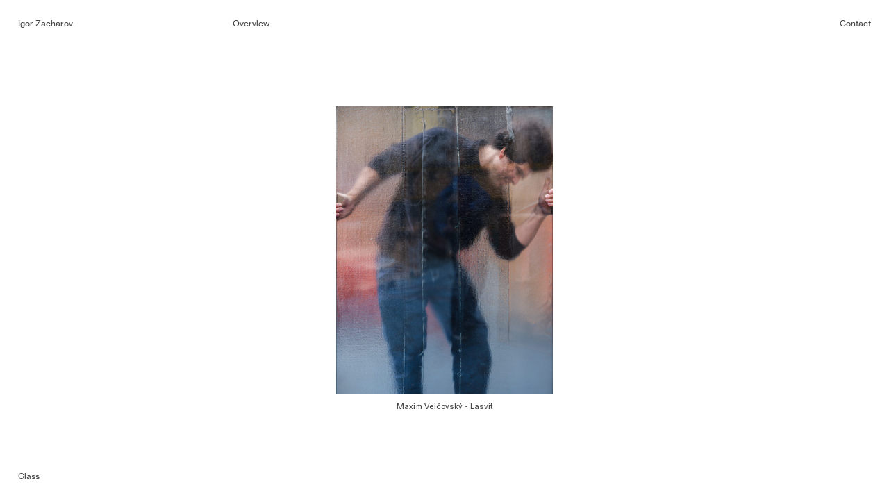

--- FILE ---
content_type: text/html; charset=utf-8
request_url: https://igorzacharov.com/glass-1
body_size: 195343
content:
<!DOCTYPE html>
<html class="wf-initial-load">
	<head>
		<meta charset="utf-8">
		<meta name="viewport" content="width=device-width, initial-scale=1, shrink-to-fit=no">

		
			<title>Glass — Igor Zacharov</title>
			<script>window.__PRELOADED_STATE__={"structure":{"byParent":{"root":["Y2526410270","T0218919378","M2579649707","X2870441515","W1344683801","J3128142740"],"X2870441515":["Y1195406506","J3631834648","T1892672159"],"Y1195406506":["F1042899138","Y2273293078","L3448806566","S3053781646","A3274652914","H0766474803","I2553024123","J2237065213","Q1219027935","I2238818033","Y3009348046","T2616977334","R4019202326","W2194636434","R1652028754"],"F1042899138":["P2114180081"],"Y2273293078":["E0153632655"],"L3448806566":["J0934633631"],"S3053781646":["D1833437879"],"A3274652914":["Z2080360922"],"H0766474803":["B2966781537"],"I2553024123":["Z3913748583"],"J2237065213":["L1122486081"],"Q1219027935":["C2330369732"],"I2238818033":["R0400868360"],"Y3009348046":["V2678205615"],"T2616977334":["N2990861821"],"R4019202326":["K2538973793","N0048619533"],"W2194636434":["I0057624326"],"R1652028754":[],"J3631834648":["N3175712521","O3468357895","R0745899054","B0892241595","F4010147723","E3911192519","Y1678048144","Z2292572708","Z1297881704","I1411495245","Z0485791251","R3982629514"],"N3175712521":["D2266341558"],"O3468357895":["E0709181094"],"R0745899054":["Y1295196087"],"B0892241595":["I2502373076"],"F4010147723":["N2782005740"],"E3911192519":["L0305063849"],"Y1678048144":["J0005622163"],"Z2292572708":["Z0081360509"],"Z1297881704":["U0335696950"],"I1411495245":["G0761961089"],"Z0485791251":["E0175952222"],"R3982629514":["W1245709069"],"T1892672159":["G0809999763","L3325229625","B3488742933","J3415526467","J0729747576","Q1568562284","O0478698511","C0136100658","S0753348366","X3366608207","L0018865238","M3425948731"],"W1344683801":[],"J3128142740":[]},"bySort":{"Y2526410270":0,"T0218919378":1,"M2579649707":2,"X2870441515":5,"Y1195406506":6,"F1042899138":7,"P2114180081":9,"Y2273293078":10,"E0153632655":12,"L3448806566":13,"J0934633631":15,"S3053781646":16,"D1833437879":18,"A3274652914":19,"Z2080360922":21,"H0766474803":22,"B2966781537":24,"I2553024123":25,"Z3913748583":27,"J2237065213":28,"L1122486081":30,"Q1219027935":31,"C2330369732":33,"I2238818033":34,"R0400868360":36,"Y3009348046":37,"V2678205615":39,"T2616977334":40,"N2990861821":42,"R4019202326":43,"K2538973793":45,"W2194636434":46,"I0057624326":48,"R1652028754":49,"J3631834648":51,"N3175712521":52,"D2266341558":54,"O3468357895":55,"E0709181094":57,"R0745899054":58,"Y1295196087":60,"B0892241595":61,"I2502373076":63,"F4010147723":64,"N2782005740":66,"E3911192519":67,"L0305063849":69,"Y1678048144":70,"J0005622163":72,"Z2292572708":73,"Z0081360509":75,"Z1297881704":76,"U0335696950":78,"I1411495245":79,"G0761961089":81,"Z0485791251":82,"E0175952222":84,"R3982629514":85,"W1245709069":87,"T1892672159":88,"G0809999763":89,"L3325229625":90,"B3488742933":91,"J3415526467":92,"J0729747576":93,"Q1568562284":94,"O0478698511":95,"C0136100658":96,"S0753348366":97,"X3366608207":98,"L0018865238":99,"M3425948731":100,"W1344683801":101,"J3128142740":106,"N0048619533":44},"indexById":{"Y2526410270":null,"T0218919378":null,"M2579649707":0,"X2870441515":3,"Y1195406506":0,"F1042899138":0,"P2114180081":null,"Y2273293078":1,"E0153632655":null,"L3448806566":2,"J0934633631":null,"S3053781646":3,"D1833437879":null,"A3274652914":4,"Z2080360922":null,"H0766474803":5,"B2966781537":null,"I2553024123":6,"Z3913748583":null,"J2237065213":7,"L1122486081":null,"Q1219027935":8,"C2330369732":null,"I2238818033":9,"R0400868360":null,"Y3009348046":10,"V2678205615":null,"T2616977334":11,"N2990861821":null,"R4019202326":12,"K2538973793":null,"W2194636434":13,"I0057624326":null,"R1652028754":14,"J3631834648":1,"N3175712521":0,"D2266341558":null,"O3468357895":1,"E0709181094":null,"R0745899054":2,"Y1295196087":null,"B0892241595":3,"I2502373076":null,"F4010147723":4,"N2782005740":null,"E3911192519":5,"L0305063849":null,"Y1678048144":6,"J0005622163":null,"Z2292572708":7,"Z0081360509":null,"Z1297881704":8,"U0335696950":null,"I1411495245":9,"G0761961089":null,"Z0485791251":10,"E0175952222":null,"R3982629514":11,"W1245709069":null,"T1892672159":2,"G0809999763":null,"L3325229625":null,"B3488742933":null,"J3415526467":null,"J0729747576":null,"Q1568562284":null,"O0478698511":null,"C0136100658":null,"S0753348366":null,"X3366608207":null,"L0018865238":null,"M3425948731":null,"W1344683801":4,"J3128142740":5,"N0048619533":null},"liveIndexes":{}},"site":{"id":2099613,"direct_link":"https://igorzacharov.com","display_url":"igorzacharov.com","site_url":"787123","domain":"igorzacharov.com","domain_active":true,"domain_purchased":false,"domain_pending":false,"css_url":"https://igorzacharov.com/stylesheet","rss_url":"https://igorzacharov.com/rss","favicon_url":"https://static.cargo.site/favicon/c3-favicon.ico","website_title":"Igor Zacharov","access_level":"public","is_private":false,"is_deleted":false,"is_upgraded":false,"is_template":false,"show_cargo_logo":false,"has_annex_upgrade":true,"has_domain_addon":true,"has_commerce_addon":false,"has_storage_addon":false,"can_duplicate":false,"can_copy":false,"site_password_enabled":false,"recent_date":"2023-11-23 10:29:09","upgrade_expire_date":"","version":"Cargo3","total_file_size":508286687,"promocode_type":null,"meta_tags":"\u003cmeta name=\"viewport\" content=\"width=device-width, initial-scale=1, shrink-to-fit=no, user-scalable=no\">","homepage_id":"M2579649707","homepage_purl":"overview","mobile_homepage_id":"M2579649707","mobile_homepage_purl":"overview","screenshot":{"id":71983856,"name":"screenshot-1088917117.jpg","hash":"T2746771168547742215324742823822","width":1792,"height":1120,"file_size":null,"file_type":"jpg","mime_type":"image/jpeg","is_image":true,"is_video":false},"site_preview_type":"screenshot","site_preview_image":[],"site_preview_url":"https://freight.cargo.site/w/1000/i/T2746771168547742215324742823822/screenshot-1088917117.jpg","has_site_description":true,"site_description":"Igor Zacharov - photographer and director","custom_html":"","shop_id":null,"fonts":[{"family":"Neue Haas Grotesk","provider":"cargo"},{"family":"Diatype Variable","provider":"cargo"}],"tags":[{"tag":"photography","url":"photography"},{"tag":"selected","url":"selected"},{"tag":"video","url":"video"}]},"pages":{"byId":{"Y2526410270":{"id":"Y2526410270","title":"Menu - mobile","purl":"menu-mobile-1","page_type":"page","content":"\u003ccolumn-set gutter=\"2\" mobile-stack=\"false\">\u003ccolumn-unit slot=\"0\">\u003ca href=\"#\" rel=\"home-page\">Igor\u003c/a> Zacharov\u003c/column-unit>\u003ccolumn-unit slot=\"1\">\u003c/column-unit>\u003ccolumn-unit slot=\"2\">\u003cdiv style=\"text-align: right\">\u003ca href=\"contact-1\" rel=\"history\">Contact\u003c/a>\u003c/div>\u003c/column-unit>\u003c/column-set>","local_css":"[id=\"Y2526410270\"].page {\n}","display":true,"stack":false,"pin":true,"overlay":false,"password_enabled":false,"page_count":null,"page_design_options":null,"backdrops":{"activeBackdrop":"none"},"pin_options":{"screen_visibility":"mobile","position":"top","overlay":true,"fixed":false,"adjust":false},"overlay_options":{},"thumb_media_id":null,"thumbnail":null,"thumb_meta":{},"media":[],"tags":[],"access_level":"public"},"T0218919378":{"id":"T0218919378","title":"Menu - desktop","purl":"menu-desktop","page_type":"page","content":"\u003ccolumn-set gutter=\"1.0rem\">\u003ccolumn-unit slot=\"0\">\u003ca href=\"#\" rel=\"home-page\">Igor Zacharov\u003cbr />\u003c/a>\u003c/column-unit>\u003ccolumn-unit slot=\"1\">\u003ca href=\"#\" rel=\"home-page\">Overview\u003c/a>\u003c/column-unit>\u003ccolumn-unit slot=\"2\">\u003c/column-unit>\u003ccolumn-unit slot=\"3\">\u003cdiv style=\"text-align: right\">\u003ca href=\"contact-1\" rel=\"history\">Contact\u003c/a>\u003c/div>\u003c/column-unit>\u003c/column-set>","local_css":"[id=\"T0218919378\"].page {\n\tmin-height: var(--viewport-height);\n\tjustify-content: flex-start;\n}\n\n[id=\"T0218919378\"] .backdrop {\n}\n\n.mobile [id=\"T0218919378\"] .backdrop {\n}\n\n.mobile [id=\"T0218919378\"] .page-layout {\n}\n\n[id=\"T0218919378\"] .page-content {\n\talign-items: flex-start;\n\twidth: 100%;\n}\n\n[id=\"T0218919378\"] .page-layout {\n\tpadding: 0.0rem;\n}","display":true,"stack":false,"pin":true,"overlay":false,"password_enabled":false,"page_count":null,"page_design_options":null,"backdrops":{"activeBackdrop":"none","backdropSettings":{"legacy/video":{"video_url":"https://vimeo.com/891565668?share=copy","scale_option":"cover","margin":"0rem","preset_pattern":"noise","using_preset":true,"image_active":true,"preset_image":"https://static.cargo.site/assets/backdrop/video/noise.png","preset_width":"512px","preset_height":"512px","alpha":100,"color":null,"clipScroll":true,"image":"E1505231526772124190717139595150"},"wallpaper":{"activeImage":"N1514917473126507098278210940814","alignments":[],"cycle-images":true,"margin":"14.2rem","image-fit":"fit","autoplay-delay":5,"transition-speed":0,"shuffle":true}}},"pin_options":{"screen_visibility":"desktop","position":"top","overlay":true,"fixed":true,"adjust":false},"overlay_options":{},"thumb_media_id":68116061,"thumbnail":{"id":68116061,"name":"igorzacharov_20200413__DSF9151.jpg","hash":"N2643402176357774626924736393102","width":2250,"height":3000,"file_size":808373,"file_type":"jpg","mime_type":"image/jpeg","is_image":true,"is_video":false,"is_url":false,"is_placeholder":false,"has_audio_track":null,"duration":null,"url":null,"url_id":null,"url_thumb":null,"url_type":null,"created_at":"2025-11-11 13:18:39.833773","updated_at":"2025-11-11 13:18:39.833773"},"thumb_meta":{},"media":[{"id":68116052,"name":"igorzacharov_20200527__DSF9222.jpg","hash":"J2643402176394668115072155496334","width":2250,"height":3000,"file_size":896027,"file_type":"jpg","mime_type":"image/jpeg","is_image":true,"is_video":false,"is_url":false,"in_use":false,"created_at":"2025-11-11T13:18:39.820795Z","updated_at":"2025-11-11T13:18:39.820795Z"},{"id":68116053,"name":"igorzacharov_20200209__DSF9069.jpg","hash":"J2643402176320881138777317289870","width":3000,"height":2250,"file_size":1157131,"file_type":"jpg","mime_type":"image/jpeg","is_image":true,"is_video":false,"is_url":false,"in_use":false,"created_at":"2025-11-11T13:18:39.820994Z","updated_at":"2025-11-11T13:18:39.820994Z"},{"id":68116054,"name":"igorzacharov_20231012__DSF3103.jpg","hash":"Q2643402176745156252472636977038","width":2250,"height":3000,"file_size":601110,"file_type":"jpg","mime_type":"image/jpeg","is_image":true,"is_video":false,"is_url":false,"in_use":false,"created_at":"2025-11-11T13:18:39.824788Z","updated_at":"2025-11-11T13:18:39.824788Z"},{"id":68116057,"name":"igorzacharov_20210930_L1008668.jpg","hash":"E2643402176579135555809251012494","width":2000,"height":3000,"file_size":1073272,"file_type":"jpg","mime_type":"image/jpeg","is_image":true,"is_video":false,"is_url":false,"in_use":false,"created_at":"2025-11-11T13:18:39.826606Z","updated_at":"2025-11-11T13:18:39.826606Z"},{"id":68116059,"name":"igorzacharov_20200402__DSF8510.jpg","hash":"X2643402176339327882851026841486","width":2250,"height":3000,"file_size":530748,"file_type":"jpg","mime_type":"image/jpeg","is_image":true,"is_video":false,"is_url":false,"in_use":false,"created_at":"2025-11-11T13:18:39.827469Z","updated_at":"2025-11-11T13:18:39.827469Z"},{"id":68116060,"name":"igorzacharov_20200506__DSF0245.jpg","hash":"G2643402176376221370998445944718","width":2250,"height":3000,"file_size":930015,"file_type":"jpg","mime_type":"image/jpeg","is_image":true,"is_video":false,"is_url":false,"in_use":false,"created_at":"2025-11-11T13:18:39.827585Z","updated_at":"2025-11-11T13:18:39.827585Z"},{"id":68116056,"name":"202508_Aromes-390.jpg","hash":"V2643402176302434394703607738254","width":2250,"height":3000,"file_size":630216,"file_type":"jpg","mime_type":"image/jpeg","is_image":true,"is_video":false,"is_url":false,"in_use":false,"created_at":"2025-11-11T13:18:39.828321Z","updated_at":"2025-11-11T13:18:39.828321Z"},{"id":68116055,"name":"igorzacharov_20210701_L1002516.jpg","hash":"A2643402176560688811735541460878","width":2000,"height":3000,"file_size":1157679,"file_type":"jpg","mime_type":"image/jpeg","is_image":true,"is_video":false,"is_url":false,"in_use":false,"created_at":"2025-11-11T13:18:39.828386Z","updated_at":"2025-11-11T13:18:39.828386Z"},{"id":68116058,"name":"igorzacharov_20201108_IMG_7114.jpg","hash":"S2643402176505348579514412806030","width":2250,"height":3000,"file_size":1404601,"file_type":"jpg","mime_type":"image/jpeg","is_image":true,"is_video":false,"is_url":false,"in_use":false,"created_at":"2025-11-11T13:18:39.828835Z","updated_at":"2025-11-11T13:18:39.828835Z"},{"id":68116061,"name":"igorzacharov_20200413__DSF9151.jpg","hash":"N2643402176357774626924736393102","width":2250,"height":3000,"file_size":808373,"file_type":"jpg","mime_type":"image/jpeg","is_image":true,"is_video":false,"is_url":false,"in_use":true,"created_at":"2025-11-11T13:18:39.833773Z","updated_at":"2025-11-11T13:18:39.833773Z"},{"id":68116062,"name":"igorzacharov_20200913_IMG_5741-Edit.jpg","hash":"C2643402176486901835440703254414","width":2250,"height":3000,"file_size":1246302,"file_type":"jpg","mime_type":"image/jpeg","is_image":true,"is_video":false,"is_url":false,"in_use":false,"created_at":"2025-11-11T13:18:39.890397Z","updated_at":"2025-11-11T13:18:39.890397Z"},{"id":68116063,"name":"igorzacharov_20240215__DSF7035.jpg","hash":"U2643402176818943228767475183502","width":2250,"height":3000,"file_size":856460,"file_type":"jpg","mime_type":"image/jpeg","is_image":true,"is_video":false,"is_url":false,"in_use":false,"created_at":"2025-11-11T13:18:39.895850Z","updated_at":"2025-11-11T13:18:39.895850Z"},{"id":68116064,"name":"igorzacharov_20240125__DSF1157-Edit.jpg","hash":"L2643402176782049740620056080270","width":2250,"height":3000,"file_size":1733384,"file_type":"jpg","mime_type":"image/jpeg","is_image":true,"is_video":false,"is_url":false,"in_use":false,"created_at":"2025-11-11T13:18:39.908425Z","updated_at":"2025-11-11T13:18:39.908425Z"},{"id":68116065,"name":"igorzacharov_20220828_L1001308.jpg","hash":"X2643402176616029043956670115726","width":2000,"height":3000,"file_size":861754,"file_type":"jpg","mime_type":"image/jpeg","is_image":true,"is_video":false,"is_url":false,"in_use":false,"created_at":"2025-11-11T13:18:39.915617Z","updated_at":"2025-11-11T13:18:39.915617Z"},{"id":68116071,"name":"igorzacharov_20250425__DSF9215.jpg","hash":"M2643402176948070437283442044814","width":3000,"height":2250,"file_size":2030721,"file_type":"jpg","mime_type":"image/jpeg","is_image":true,"is_video":false,"is_url":false,"in_use":false,"created_at":"2025-11-11T13:18:39.915880Z","updated_at":"2025-11-11T13:18:39.915880Z"},{"id":68116066,"name":"igorzacharov_20220923__DSF3994.jpg","hash":"B2643402176634475788030379667342","width":2250,"height":3000,"file_size":399354,"file_type":"jpg","mime_type":"image/jpeg","is_image":true,"is_video":false,"is_url":false,"in_use":false,"created_at":"2025-11-11T13:18:39.916660Z","updated_at":"2025-11-11T13:18:39.916660Z"},{"id":68116067,"name":"igorzacharov_20250528_Still-2025-05-28-200649_1.30.5.jpg","hash":"Z2643402176966517181357151596430","width":3000,"height":2108,"file_size":1481356,"file_type":"jpg","mime_type":"image/jpeg","is_image":true,"is_video":false,"is_url":false,"in_use":false,"created_at":"2025-11-11T13:18:39.919636Z","updated_at":"2025-11-11T13:18:39.919636Z"},{"id":68116068,"name":"igorzacharov_20200626__DSF2674.jpg","hash":"R2643402176413114859145865047950","width":2250,"height":3000,"file_size":702644,"file_type":"jpg","mime_type":"image/jpeg","is_image":true,"is_video":false,"is_url":false,"in_use":false,"created_at":"2025-11-11T13:18:39.924399Z","updated_at":"2025-11-11T13:18:39.924399Z"},{"id":68116069,"name":"igorzacharov_20210622_L1000886.jpg","hash":"L2643402176523795323588122357646","width":2000,"height":3000,"file_size":538603,"file_type":"jpg","mime_type":"image/jpeg","is_image":true,"is_video":false,"is_url":false,"in_use":false,"created_at":"2025-11-11T13:18:39.925925Z","updated_at":"2025-11-11T13:18:39.925925Z"},{"id":68116070,"name":"igorzacharov_20250911__DSF0584.jpg","hash":"W2643402177003410669504570699662","width":2250,"height":3000,"file_size":414407,"file_type":"jpg","mime_type":"image/jpeg","is_image":true,"is_video":false,"is_url":false,"in_use":false,"created_at":"2025-11-11T13:18:39.932292Z","updated_at":"2025-11-11T13:18:39.932292Z"},{"id":68116072,"name":"igorzacharov_20230512_L1000342.jpg","hash":"V2643402176689816020251508322190","width":2000,"height":3000,"file_size":1079986,"file_type":"jpg","mime_type":"image/jpeg","is_image":true,"is_video":false,"is_url":false,"in_use":false,"created_at":"2025-11-11T13:18:39.936288Z","updated_at":"2025-11-11T13:18:39.936288Z"},{"id":68116077,"name":"igorzacharov_20240628_L1000056.jpg","hash":"N2643402176855836716914894286734","width":2000,"height":3000,"file_size":649713,"file_type":"jpg","mime_type":"image/jpeg","is_image":true,"is_video":false,"is_url":false,"in_use":false,"created_at":"2025-11-11T13:18:39.940996Z","updated_at":"2025-11-11T13:18:39.940996Z"},{"id":68116073,"name":"IMG_3722.jpg","hash":"T2643402177021857413578280251278","width":2250,"height":3000,"file_size":570238,"file_type":"jpg","mime_type":"image/jpeg","is_image":true,"is_video":false,"is_url":false,"in_use":false,"created_at":"2025-11-11T13:18:39.941213Z","updated_at":"2025-11-11T13:18:39.941213Z"},{"id":68116076,"name":"igorzacharov_20250528_Still-2025-05-28-200649_1.94.3.jpg","hash":"F2643402176984963925430861148046","width":3000,"height":2108,"file_size":1527017,"file_type":"jpg","mime_type":"image/jpeg","is_image":true,"is_video":false,"is_url":false,"in_use":false,"created_at":"2025-11-11T13:18:39.945564Z","updated_at":"2025-11-11T13:18:39.945564Z"},{"id":68116074,"name":"igorzacharov_20210624_L1001239.jpg","hash":"H2643402176542242067661831909262","width":3000,"height":2000,"file_size":985602,"file_type":"jpg","mime_type":"image/jpeg","is_image":true,"is_video":false,"is_url":false,"in_use":false,"created_at":"2025-11-11T13:18:39.945667Z","updated_at":"2025-11-11T13:18:39.945667Z"},{"id":68116075,"name":"igorzacharov_20230417__DSF1997.jpg","hash":"K2643402176671369276177798770574","width":3000,"height":2250,"file_size":810818,"file_type":"jpg","mime_type":"image/jpeg","is_image":true,"is_video":false,"is_url":false,"in_use":false,"created_at":"2025-11-11T13:18:39.946525Z","updated_at":"2025-11-11T13:18:39.946525Z"},{"id":68116078,"name":"igorzacharov_20240214__DSF5708-Edit.jpg","hash":"L2643402176800496484693765631886","width":2250,"height":3000,"file_size":1209329,"file_type":"jpg","mime_type":"image/jpeg","is_image":true,"is_video":false,"is_url":false,"in_use":false,"created_at":"2025-11-11T13:18:39.950800Z","updated_at":"2025-11-11T13:18:39.950800Z"},{"id":68116079,"name":"igorzacharov_20220730_L1008925.jpg","hash":"G2643402176597582299882960564110","width":2000,"height":3000,"file_size":805918,"file_type":"jpg","mime_type":"image/jpeg","is_image":true,"is_video":false,"is_url":false,"in_use":false,"created_at":"2025-11-11T13:18:39.953396Z","updated_at":"2025-11-11T13:18:39.953396Z"},{"id":68116082,"name":"igorzacharov_20240215_000007760007-Edit.jpg","hash":"G2643402176837389972841184735118","width":2418,"height":3000,"file_size":1122246,"file_type":"jpg","mime_type":"image/jpeg","is_image":true,"is_video":false,"is_url":false,"in_use":false,"created_at":"2025-11-11T13:18:39.955306Z","updated_at":"2025-11-11T13:18:39.955306Z"},{"id":68116080,"name":"igorzacharov_20241109_L1006212.jpg","hash":"K2643402176892730205062313389966","width":2000,"height":3000,"file_size":1152384,"file_type":"jpg","mime_type":"image/jpeg","is_image":true,"is_video":false,"is_url":false,"in_use":false,"created_at":"2025-11-11T13:18:39.956471Z","updated_at":"2025-11-11T13:18:39.956471Z"},{"id":68116083,"name":"igorzacharov_20231101_L1005899.jpg","hash":"K2643402176763602996546346528654","width":1999,"height":3000,"file_size":832211,"file_type":"jpg","mime_type":"image/jpeg","is_image":true,"is_video":false,"is_url":false,"in_use":false,"created_at":"2025-11-11T13:18:39.956882Z","updated_at":"2025-11-11T13:18:39.956882Z"},{"id":68116084,"name":"igorzacharov_20200829_EA743762-2E7D-4809-9994-AA6CA9E4AD4D.jpg","hash":"G2643402176450008347293284151182","width":2400,"height":3000,"file_size":1056070,"file_type":"jpg","mime_type":"image/jpeg","is_image":true,"is_video":false,"is_url":false,"in_use":false,"created_at":"2025-11-11T13:18:39.958590Z","updated_at":"2025-11-11T13:18:39.958590Z"},{"id":68116081,"name":"igorzacharov_20221002_L1002727.jpg","hash":"S2643402176652922532104089218958","width":2000,"height":3000,"file_size":625600,"file_type":"jpg","mime_type":"image/jpeg","is_image":true,"is_video":false,"is_url":false,"in_use":false,"created_at":"2025-11-11T13:18:39.961485Z","updated_at":"2025-11-11T13:18:39.961485Z"},{"id":68116086,"name":"igorzacharov_20241230_L1007043.jpg","hash":"E2643402176929623693209732493198","width":2000,"height":3000,"file_size":1424942,"file_type":"jpg","mime_type":"image/jpeg","is_image":true,"is_video":false,"is_url":false,"in_use":false,"created_at":"2025-11-11T13:18:39.961847Z","updated_at":"2025-11-11T13:18:39.961847Z"},{"id":68116085,"name":"igorzacharov_20200912__DSF1351.jpg","hash":"I2643402176468455091366993702798","width":3000,"height":2250,"file_size":668398,"file_type":"jpg","mime_type":"image/jpeg","is_image":true,"is_video":false,"is_url":false,"in_use":false,"created_at":"2025-11-11T13:18:39.962225Z","updated_at":"2025-11-11T13:18:39.962225Z"},{"id":68116087,"name":"igorzacharov_20230711__DSF7472.jpg","hash":"M2643402176708262764325217873806","width":2250,"height":3000,"file_size":541372,"file_type":"jpg","mime_type":"image/jpeg","is_image":true,"is_video":false,"is_url":false,"in_use":false,"created_at":"2025-11-11T13:18:39.966067Z","updated_at":"2025-11-11T13:18:39.966067Z"},{"id":68116088,"name":"igorzacharov_20230719__DSF8321.jpg","hash":"T2643402176726709508398927425422","width":2250,"height":3000,"file_size":769922,"file_type":"jpg","mime_type":"image/jpeg","is_image":true,"is_video":false,"is_url":false,"in_use":false,"created_at":"2025-11-11T13:18:39.966972Z","updated_at":"2025-11-11T13:18:39.966972Z"},{"id":68116089,"name":"igorzacharov_20241213__DSF7211.jpg","hash":"R2643402176911176949136022941582","width":2250,"height":3000,"file_size":256415,"file_type":"jpg","mime_type":"image/jpeg","is_image":true,"is_video":false,"is_url":false,"in_use":false,"created_at":"2025-11-11T13:18:39.967819Z","updated_at":"2025-11-11T13:18:39.967819Z"},{"id":68116090,"name":"igorzacharov_20200629__DSF2882.jpg","hash":"F2643402176431561603219574599566","width":2250,"height":3000,"file_size":463580,"file_type":"jpg","mime_type":"image/jpeg","is_image":true,"is_video":false,"is_url":false,"in_use":false,"created_at":"2025-11-11T13:18:39.970200Z","updated_at":"2025-11-11T13:18:39.970200Z"},{"id":68116091,"name":"igorzacharov_20241009__DSF4073.jpg","hash":"E2643402176874283460988603838350","width":2250,"height":3000,"file_size":460760,"file_type":"jpg","mime_type":"image/jpeg","is_image":true,"is_video":false,"is_url":false,"in_use":false,"created_at":"2025-11-11T13:18:39.981351Z","updated_at":"2025-11-11T13:18:39.981351Z"}],"tags":[],"access_level":"public"},"M2579649707":{"id":"M2579649707","title":"Overview","purl":"overview","page_type":"page","content":"\u003cgallery-justify gutter=\"6.0rem 4.0rem\" mobile-gutter=\"2.0rem\" mobile-row-height=\"92.1%\" row-height=\"21.7%\">\u003cmedia-item class=\"zoomable\" hash=\"K2648208337304726306292614934414\">\u003c/media-item>\u003cmedia-item class=\"zoomable\" hash=\"R2648208337765894908135353724814\">\u003c/media-item>\u003cmedia-item class=\"zoomable\" hash=\"L2648208337433853514808581795726\">\u003c/media-item>\u003cmedia-item class=\"zoomable\" hash=\"P2648208336825110960376166592398\">\u003c/media-item>\u003cmedia-item class=\"zoomable\" hash=\"A2648208337599874211471967760270\">\u003c/media-item>\u003cmedia-item class=\"zoomable\" hash=\"D2648208337784341652209063276430\">\u003c/media-item>\u003cmedia-item class=\"zoomable\" hash=\"Q2648208336880451192597295247246\">\u003c/media-item>\u003cmedia-item class=\"zoomable\" hash=\"Z2648208336548409799270523318158\">\u003c/media-item>\u003cmedia-item class=\"zoomable\" hash=\"W2648208337452300258882291347342\">\u003c/media-item>\u003cmedia-item class=\"zoomable\" hash=\"E2648208336788217472228747489166\">\u003c/media-item>\u003cmedia-item class=\"zoomable\" hash=\"W2648208337083365377408100315022\">\u003c/media-item>\u003cmedia-item class=\"zoomable\" hash=\"X2648208337267832818145195831182\">\u003c/media-item>\u003cmedia-item class=\"zoomable\" hash=\"V2742028228263633209258453086094\">\u003c/media-item>\u003cmedia-item class=\"zoomable\" hash=\"N2648208337175599097776648073102\">\u003c/media-item>\u003cmedia-item class=\"zoomable\" hash=\"U2648208337673661187766805966734\">\u003c/media-item>\u003cmedia-item class=\"zoomable\" hash=\"A2648208336769770728155037937550\">\u003c/media-item>\u003cmedia-item class=\"zoomable\" hash=\"A2648208337692107931840515518350\">\u003c/media-item>\u003cmedia-item class=\"zoomable\" hash=\"D2648208337526087235177129553806\">\u003c/media-item>\u003cmedia-item class=\"zoomable\" hash=\"U2648208337064918633334390763406\">\u003c/media-item>\u003cmedia-item class=\"zoomable\" hash=\"T2648208336695983751860199731086\">\u003c/media-item>\u003cmedia-item class=\"zoomable\" hash=\"B2648208337562980723324548657038\">\u003c/media-item>\u003cmedia-item class=\"zoomable\" hash=\"R2648208337710554675914225069966\">\u003c/media-item>\u003cmedia-item class=\"zoomable\" hash=\"U2648208337489193747029710450574\">\u003c/media-item>\u003cmedia-item class=\"zoomable\" hash=\"J2648208336640643519639071076238\">\u003c/media-item>\u003cmedia-item class=\"zoomable\" hash=\"B2648208337249386074071486279566\">\u003c/media-item>\u003cmedia-item class=\"zoomable\" hash=\"J2648208337396960026661162692494\">\u003c/media-item>\u003cmedia-item class=\"zoomable\" hash=\"Q2648208337729001419987934621582\">\u003c/media-item>\u003cmedia-item class=\"zoomable\" hash=\"G2648208337194045841850357624718\">\u003c/media-item>\u003cmedia-item class=\"zoomable\" hash=\"S2648208337120258865555519418254\">\u003c/media-item>\u003cmedia-item class=\"zoomable\" hash=\"P2648208337341619794440034037646\">\u003c/media-item>\u003cmedia-item class=\"zoomable\" hash=\"I2648208336751323984081328385934\">\u003c/media-item>\u003cmedia-item class=\"zoomable\" hash=\"V2648208336898897936671004798862\">\u003c/media-item>\u003cmedia-item class=\"zoomable\" hash=\"V2648208336732877240007618834318\">\u003c/media-item>\u003cmedia-item class=\"zoomable\" hash=\"I2648208336566856543344232869774\">\u003c/media-item>\u003cmedia-item class=\"zoomable\" hash=\"N2648208336659090263712780627854\">\u003c/media-item>\u003cmedia-item class=\"zoomable\" hash=\"E2648208337101812121481809866638\">\u003c/media-item>\u003cmedia-item class=\"zoomable\" hash=\"M2648208336622196775565361524622\">\u003c/media-item>\u003cmedia-item class=\"zoomable\" hash=\"Z2648208337378513282587453140878\">\u003c/media-item>\u003cmedia-item class=\"zoomable\" hash=\"I2648208336603750031491651973006\">\u003c/media-item>\u003cmedia-item class=\"zoomable\" hash=\"W2648208336991131657039552556942\">\u003c/media-item>\u003cmedia-item class=\"zoomable\" hash=\"C2648208337636767699619386863502\">\u003c/media-item>\u003c/gallery-justify>","local_css":"[id=\"M2579649707\"].page {\n\tmin-height: var(--viewport-height);\n}\n\n[id=\"M2579649707\"] .page-content {\n\ttext-align: center;\n\tpadding-top: 8.0rem;\n\talign-items: flex-start;\n}\n\n[id=\"M2579649707\"] .page-layout {\n}","display":true,"stack":false,"pin":false,"overlay":false,"password_enabled":false,"page_count":null,"page_design_options":null,"backdrops":{"activeBackdrop":"none","backdropSettings":{"wallpaper":{"activeImage":"H1542152152127664312881326960526","alignments":[],"cycle-images":true,"image-fit":"fit","autoplay-delay":0.8,"transition-speed":0,"shuffle":true,"navigation":false,"margin":"18rem","opacity":1,"order":["K1787427471259673711778580246414","Y1787427471462587896589385314190","S1787427471517928128810513969038","I1497390010737794654992881266574","S1503757731237904890395247095694","X1508555348815146504142518857614","U1616685219216755023029868801934","H1542152152127664312881326960526","N1514917473126507098278210940814","X1514917473015826633835953631118","L1516413742199904190430870351758","G1516413742292137910799418109838","M1518210390472185754627418992526","S1518210390656653195364514508686","N1518210390675099939438224060302","B1519684368389363711715648319374","R1541837540011348376906116476814","D1541852543633747240422504247182","L1541852543578407008201375592334","T1541852543393939567464280076174","V1518210390730440171659352715150"],"excluded":["Y1787427471462587896589385314190"],"bg-color":null}}},"pin_options":{},"overlay_options":{},"thumb_media_id":68332629,"thumbnail":{"id":68332629,"name":"igorzacharov_20200209__DSF9069.jpg","hash":"X2648208336585303287417942421390","width":3000,"height":2250,"file_size":931085,"file_type":"jpg","mime_type":"image/jpeg","is_image":true,"is_video":false,"is_url":false,"is_placeholder":false,"has_audio_track":null,"duration":null,"url":null,"url_id":null,"url_thumb":null,"url_type":null,"created_at":"2025-11-14 13:41:02.422258","updated_at":"2025-11-14 13:41:02.422258"},"thumb_meta":{"hide_from_index":true},"media":[{"id":68332628,"name":"igorzacharov_20200402__DSF8510.jpg","hash":"I2648208336603750031491651973006","width":2250,"height":3000,"file_size":447346,"file_type":"jpg","mime_type":"image/jpeg","is_image":true,"is_video":false,"is_url":false,"in_use":true,"created_at":"2025-11-14T13:41:02.416408Z","updated_at":"2025-11-14T13:41:02.416408Z"},{"id":68332629,"name":"igorzacharov_20200209__DSF9069.jpg","hash":"X2648208336585303287417942421390","width":3000,"height":2250,"file_size":931085,"file_type":"jpg","mime_type":"image/jpeg","is_image":true,"is_video":false,"is_url":false,"in_use":true,"created_at":"2025-11-14T13:41:02.422258Z","updated_at":"2025-11-14T13:41:02.422258Z"},{"id":68332630,"name":"igorzacharov_20221104_L1006608.jpg","hash":"M2648208337138705609629228969870","width":2000,"height":3000,"file_size":447464,"file_type":"jpg","mime_type":"image/jpeg","is_image":true,"is_video":false,"is_url":false,"in_use":false,"created_at":"2025-11-14T13:41:02.422821Z","updated_at":"2025-11-14T13:41:02.422821Z"},{"id":68332632,"name":"igorzacharov_20200913_IMG_5741-Edit.jpg","hash":"A2648208336769770728155037937550","width":2250,"height":3000,"file_size":1008729,"file_type":"jpg","mime_type":"image/jpeg","is_image":true,"is_video":false,"is_url":false,"in_use":true,"created_at":"2025-11-14T13:41:02.423577Z","updated_at":"2025-11-14T13:41:02.423577Z"},{"id":68332631,"name":"igorzacharov_20191231__DSF6951.jpg","hash":"I2648208336566856543344232869774","width":3000,"height":2250,"file_size":1490988,"file_type":"jpg","mime_type":"image/jpeg","is_image":true,"is_video":false,"is_url":false,"in_use":true,"created_at":"2025-11-14T13:41:02.423843Z","updated_at":"2025-11-14T13:41:02.423843Z"},{"id":68332634,"name":"igorzacharov_20210619_L1000225.jpg","hash":"M2648208336862004448523585695630","width":2000,"height":3000,"file_size":596507,"file_type":"jpg","mime_type":"image/jpeg","is_image":true,"is_video":false,"is_url":false,"in_use":false,"created_at":"2025-11-14T13:41:02.428647Z","updated_at":"2025-11-14T13:41:02.428647Z"},{"id":68332633,"name":"igorzacharov_20201108_IMG_7114.jpg","hash":"E2648208336788217472228747489166","width":2250,"height":3000,"file_size":926947,"file_type":"jpg","mime_type":"image/jpeg","is_image":true,"is_video":false,"is_url":false,"in_use":true,"created_at":"2025-11-14T13:41:02.431780Z","updated_at":"2025-11-14T13:41:02.431780Z"},{"id":68332636,"name":"igorzacharov_20221002_L1002727.jpg","hash":"S2648208337120258865555519418254","width":2000,"height":3000,"file_size":408384,"file_type":"jpg","mime_type":"image/jpeg","is_image":true,"is_video":false,"is_url":false,"in_use":true,"created_at":"2025-11-14T13:41:02.432295Z","updated_at":"2025-11-14T13:41:02.432295Z"},{"id":68332635,"name":"igorzacharov_20210601__DSF6844.jpg","hash":"P2648208336825110960376166592398","width":2250,"height":3000,"file_size":783681,"file_type":"jpg","mime_type":"image/jpeg","is_image":true,"is_video":false,"is_url":false,"in_use":true,"created_at":"2025-11-14T13:41:02.432510Z","updated_at":"2025-11-14T13:41:02.432510Z"},{"id":68332638,"name":"igorzacharov_20210701_L1002516.jpg","hash":"K2648208336935791424818423902094","width":2000,"height":3000,"file_size":1008742,"file_type":"jpg","mime_type":"image/jpeg","is_image":true,"is_video":false,"is_url":false,"in_use":false,"created_at":"2025-11-14T13:41:02.612467Z","updated_at":"2025-11-14T13:41:02.612467Z"},{"id":68332639,"name":"igorzacharov_20200626__DSF2674.jpg","hash":"E2648208336677537007786490179470","width":2250,"height":3000,"file_size":506359,"file_type":"jpg","mime_type":"image/jpeg","is_image":true,"is_video":false,"is_url":false,"in_use":false,"created_at":"2025-11-14T13:41:02.613877Z","updated_at":"2025-11-14T13:41:02.613877Z"},{"id":68332637,"name":"igorzacharov_20210624_L1001237.jpg","hash":"V2648208336898897936671004798862","width":2000,"height":3000,"file_size":766810,"file_type":"jpg","mime_type":"image/jpeg","is_image":true,"is_video":false,"is_url":false,"in_use":true,"created_at":"2025-11-14T13:41:02.615523Z","updated_at":"2025-11-14T13:41:02.615523Z"},{"id":68332640,"name":"igorzacharov_20200506__DSF0245.jpg","hash":"J2648208336640643519639071076238","width":2250,"height":3000,"file_size":813790,"file_type":"jpg","mime_type":"image/jpeg","is_image":true,"is_video":false,"is_url":false,"in_use":true,"created_at":"2025-11-14T13:41:02.616283Z","updated_at":"2025-11-14T13:41:02.616283Z"},{"id":68332641,"name":"igorzacharov_20230512_L1000342.jpg","hash":"G2648208337194045841850357624718","width":2000,"height":3000,"file_size":922498,"file_type":"jpg","mime_type":"image/jpeg","is_image":true,"is_video":false,"is_url":false,"in_use":true,"created_at":"2025-11-14T13:41:02.635662Z","updated_at":"2025-11-14T13:41:02.635662Z"},{"id":68332644,"name":"igorzacharov_20241213__DSF7211.jpg","hash":"A2648208337599874211471967760270","width":2250,"height":3000,"file_size":239927,"file_type":"jpg","mime_type":"image/jpeg","is_image":true,"is_video":false,"is_url":false,"in_use":true,"created_at":"2025-11-14T13:41:02.641896Z","updated_at":"2025-11-14T13:41:02.641896Z"},{"id":68332642,"name":"igorzacharov_20250522__DSF2099.jpg","hash":"A2648208337692107931840515518350","width":3000,"height":2250,"file_size":298880,"file_type":"jpg","mime_type":"image/jpeg","is_image":true,"is_video":false,"is_url":false,"in_use":true,"created_at":"2025-11-14T13:41:02.644269Z","updated_at":"2025-11-14T13:41:02.644269Z"},{"id":68332643,"name":"igorzacharov_20200413__DSF9151.jpg","hash":"M2648208336622196775565361524622","width":2250,"height":3000,"file_size":518422,"file_type":"jpg","mime_type":"image/jpeg","is_image":true,"is_video":false,"is_url":false,"in_use":true,"created_at":"2025-11-14T13:41:02.646560Z","updated_at":"2025-11-14T13:41:02.646560Z"},{"id":68332647,"name":"igorzacharov_20220504_L1001986.jpg","hash":"V2648208337046471889260681211790","width":2000,"height":3000,"file_size":503636,"file_type":"jpg","mime_type":"image/jpeg","is_image":true,"is_video":false,"is_url":false,"in_use":false,"created_at":"2025-11-14T13:41:02.656530Z","updated_at":"2025-11-14T13:41:02.656530Z"},{"id":68332648,"name":"igorzacharov_20210813_L1004851.jpg","hash":"W2648208336991131657039552556942","width":3000,"height":2000,"file_size":1033091,"file_type":"jpg","mime_type":"image/jpeg","is_image":true,"is_video":false,"is_url":false,"in_use":true,"created_at":"2025-11-14T13:41:02.657206Z","updated_at":"2025-11-14T13:41:02.657206Z"},{"id":68332650,"name":"igorzacharov_20230719__DSF8321.jpg","hash":"X2648208337267832818145195831182","width":2250,"height":3000,"file_size":490271,"file_type":"jpg","mime_type":"image/jpeg","is_image":true,"is_video":false,"is_url":false,"in_use":true,"created_at":"2025-11-14T13:41:02.662376Z","updated_at":"2025-11-14T13:41:02.662376Z"},{"id":68332658,"name":"igorzacharov_20220320_L1009147.jpg","hash":"O2648208337028025145186971660174","width":2000,"height":3000,"file_size":1166871,"file_type":"jpg","mime_type":"image/jpeg","is_image":true,"is_video":false,"is_url":false,"in_use":false,"created_at":"2025-11-14T13:41:02.663051Z","updated_at":"2025-11-14T13:41:02.663051Z"},{"id":68332655,"name":"igorzacharov_20210622_L1000886.jpg","hash":"Q2648208336880451192597295247246","width":2000,"height":3000,"file_size":455156,"file_type":"jpg","mime_type":"image/jpeg","is_image":true,"is_video":false,"is_url":false,"in_use":true,"created_at":"2025-11-14T13:41:02.663783Z","updated_at":"2025-11-14T13:41:02.663783Z"},{"id":68332662,"name":"igorzacharov_20200527__DSF9222.jpg","hash":"N2648208336659090263712780627854","width":2250,"height":3000,"file_size":713130,"file_type":"jpg","mime_type":"image/jpeg","is_image":true,"is_video":false,"is_url":false,"in_use":true,"created_at":"2025-11-14T13:41:02.669300Z","updated_at":"2025-11-14T13:41:02.669300Z"},{"id":68332645,"name":"igorzacharov_20200629__DSF2882.jpg","hash":"T2648208336695983751860199731086","width":2250,"height":3000,"file_size":394494,"file_type":"jpg","mime_type":"image/jpeg","is_image":true,"is_video":false,"is_url":false,"in_use":true,"created_at":"2025-11-14T13:41:02.669871Z","updated_at":"2025-11-14T13:41:02.669871Z"},{"id":68332646,"name":"igorzacharov_20200912__DSF1351.jpg","hash":"I2648208336751323984081328385934","width":3000,"height":2250,"file_size":668398,"file_type":"jpg","mime_type":"image/jpeg","is_image":true,"is_video":false,"is_url":false,"in_use":true,"created_at":"2025-11-14T13:41:02.672771Z","updated_at":"2025-11-14T13:41:02.672771Z"},{"id":68332651,"name":"igorzacharov_20220923__DSF3994.jpg","hash":"E2648208337101812121481809866638","width":2250,"height":3000,"file_size":329742,"file_type":"jpg","mime_type":"image/jpeg","is_image":true,"is_video":false,"is_url":false,"in_use":true,"created_at":"2025-11-14T13:41:02.674490Z","updated_at":"2025-11-14T13:41:02.674490Z"},{"id":68332649,"name":"igorzacharov_20210702_L1002847.jpg","hash":"G2648208336972684912965843005326","width":3000,"height":2000,"file_size":1288802,"file_type":"jpg","mime_type":"image/jpeg","is_image":true,"is_video":false,"is_url":false,"in_use":false,"created_at":"2025-11-14T13:41:02.676379Z","updated_at":"2025-11-14T13:41:02.676379Z"},{"id":68332659,"name":"202508_Aromes-390.jpg","hash":"Z2648208336548409799270523318158","width":2250,"height":3000,"file_size":418997,"file_type":"jpg","mime_type":"image/jpeg","is_image":true,"is_video":false,"is_url":false,"in_use":true,"created_at":"2025-11-14T13:41:02.676575Z","updated_at":"2025-11-14T13:41:02.676575Z"},{"id":68332661,"name":"igorzacharov_20241110_L1006481.jpg","hash":"B2648208337562980723324548657038","width":2000,"height":3000,"file_size":654297,"file_type":"jpg","mime_type":"image/jpeg","is_image":true,"is_video":false,"is_url":false,"in_use":true,"created_at":"2025-11-14T13:41:02.678463Z","updated_at":"2025-11-14T13:41:02.678463Z"},{"id":68332666,"name":"igorzacharov_20240215__DSF7038.jpg","hash":"L2648208337433853514808581795726","width":2250,"height":3000,"file_size":795012,"file_type":"jpg","mime_type":"image/jpeg","is_image":true,"is_video":false,"is_url":false,"in_use":true,"created_at":"2025-11-14T13:41:02.684260Z","updated_at":"2025-11-14T13:41:02.684260Z"},{"id":68332660,"name":"igorzacharov_20231030_L1005108.jpg","hash":"K2648208337323173050366324486030","width":2000,"height":3000,"file_size":582825,"file_type":"jpg","mime_type":"image/jpeg","is_image":true,"is_video":false,"is_url":false,"in_use":false,"created_at":"2025-11-14T13:41:02.688830Z","updated_at":"2025-11-14T13:41:02.688830Z"},{"id":68332652,"name":"igorzacharov_20240214__DSF5708-Edit.jpg","hash":"J2648208337396960026661162692494","width":2250,"height":3000,"file_size":1041749,"file_type":"jpg","mime_type":"image/jpeg","is_image":true,"is_video":false,"is_url":false,"in_use":true,"created_at":"2025-11-14T13:41:02.698847Z","updated_at":"2025-11-14T13:41:02.698847Z"},{"id":68332654,"name":"igorzacharov_20231012__DSF3530.jpg","hash":"K2648208337304726306292614934414","width":2250,"height":3000,"file_size":271287,"file_type":"jpg","mime_type":"image/jpeg","is_image":true,"is_video":false,"is_url":false,"in_use":true,"created_at":"2025-11-14T13:41:02.699966Z","updated_at":"2025-11-14T13:41:02.699966Z"},{"id":68332653,"name":"igorzacharov_20241109_L1006212.jpg","hash":"M2648208337544533979250839105422","width":2000,"height":3000,"file_size":1006874,"file_type":"jpg","mime_type":"image/jpeg","is_image":true,"is_video":false,"is_url":false,"in_use":false,"created_at":"2025-11-14T13:41:02.700309Z","updated_at":"2025-11-14T13:41:02.700309Z"},{"id":68332656,"name":"igorzacharov_20210315__DSF4128.jpg","hash":"R2648208336806664216302457040782","width":2250,"height":3000,"file_size":254670,"file_type":"jpg","mime_type":"image/jpeg","is_image":true,"is_video":false,"is_url":false,"in_use":false,"created_at":"2025-11-14T13:41:02.700627Z","updated_at":"2025-11-14T13:41:02.700627Z"},{"id":68332657,"name":"igorzacharov_20230301__DSF7183.jpg","hash":"Y2648208337157152353702938521486","width":2250,"height":3000,"file_size":1253585,"file_type":"jpg","mime_type":"image/jpeg","is_image":true,"is_video":false,"is_url":false,"in_use":false,"created_at":"2025-11-14T13:41:02.704543Z","updated_at":"2025-11-14T13:41:02.704543Z"},{"id":68332664,"name":"igorzacharov_20250911__DSF0584.jpg","hash":"R2648208337765894908135353724814","width":2250,"height":3000,"file_size":362784,"file_type":"jpg","mime_type":"image/jpeg","is_image":true,"is_video":false,"is_url":false,"in_use":true,"created_at":"2025-11-14T13:41:02.710608Z","updated_at":"2025-11-14T13:41:02.710608Z"},{"id":68332663,"name":"IMG_3722.jpg","hash":"D2648208337784341652209063276430","width":2250,"height":3000,"file_size":495097,"file_type":"jpg","mime_type":"image/jpeg","is_image":true,"is_video":false,"is_url":false,"in_use":true,"created_at":"2025-11-14T13:41:02.713991Z","updated_at":"2025-11-14T13:41:02.713991Z"},{"id":68332667,"name":"igorzacharov_20240216_000007820006.jpg","hash":"N2648208337470747002956000898958","width":2418,"height":3000,"file_size":747563,"file_type":"jpg","mime_type":"image/jpeg","is_image":true,"is_video":false,"is_url":false,"in_use":false,"created_at":"2025-11-14T13:41:02.715027Z","updated_at":"2025-11-14T13:41:02.715027Z"},{"id":68332665,"name":"igorzacharov_20230417__DSF1997.jpg","hash":"N2648208337175599097776648073102","width":3000,"height":2250,"file_size":662331,"file_type":"jpg","mime_type":"image/jpeg","is_image":true,"is_video":false,"is_url":false,"in_use":true,"created_at":"2025-11-14T13:41:02.716152Z","updated_at":"2025-11-14T13:41:02.716152Z"},{"id":68332668,"name":"igorzacharov_20240814_L1004362.jpg","hash":"H2648208337507640491103420002190","width":2000,"height":3000,"file_size":959838,"file_type":"jpg","mime_type":"image/jpeg","is_image":true,"is_video":false,"is_url":false,"in_use":false,"created_at":"2025-11-14T13:41:02.719600Z","updated_at":"2025-11-14T13:41:02.719600Z"},{"id":68332669,"name":"igorzacharov_20241230_L1007043.jpg","hash":"C2648208337636767699619386863502","width":2000,"height":3000,"file_size":1249774,"file_type":"jpg","mime_type":"image/jpeg","is_image":true,"is_video":false,"is_url":false,"in_use":true,"created_at":"2025-11-14T13:41:02.724140Z","updated_at":"2025-11-14T13:41:02.724140Z"},{"id":68332670,"name":"igorzacharov_20241222_L1006857-Enhanced-NR.jpg","hash":"N2648208337618320955545677311886","width":3000,"height":2000,"file_size":765291,"file_type":"jpg","mime_type":"image/jpeg","is_image":true,"is_video":false,"is_url":false,"in_use":false,"created_at":"2025-11-14T13:41:02.724565Z","updated_at":"2025-11-14T13:41:02.724565Z"},{"id":68332671,"name":"igorzacharov_20250528_Still-2025-05-28-200649_1.30.5.jpg","hash":"R2648208337710554675914225069966","width":3000,"height":2116,"file_size":1257229,"file_type":"jpg","mime_type":"image/jpeg","is_image":true,"is_video":false,"is_url":false,"in_use":true,"created_at":"2025-11-14T13:41:02.777472Z","updated_at":"2025-11-14T13:41:02.777472Z"},{"id":68332674,"name":"igorzacharov_20241204_R0000388.jpg","hash":"J2648208337581427467398258208654","width":2000,"height":3000,"file_size":664276,"file_type":"jpg","mime_type":"image/jpeg","is_image":true,"is_video":false,"is_url":false,"in_use":false,"created_at":"2025-11-14T13:41:02.805214Z","updated_at":"2025-11-14T13:41:02.805214Z"},{"id":68332677,"name":"igorzacharov_20230711__DSF7472.jpg","hash":"B2648208337249386074071486279566","width":2250,"height":3000,"file_size":543141,"file_type":"jpg","mime_type":"image/jpeg","is_image":true,"is_video":false,"is_url":false,"in_use":true,"created_at":"2025-11-14T13:41:02.806405Z","updated_at":"2025-11-14T13:41:02.806405Z"},{"id":68332672,"name":"igorzacharov_20250326_068_FULL_01_XXX.jpg","hash":"Z2648208337655214443693096415118","width":2000,"height":3000,"file_size":1152472,"file_type":"jpg","mime_type":"image/jpeg","is_image":true,"is_video":false,"is_url":false,"in_use":false,"created_at":"2025-11-14T13:41:02.807675Z","updated_at":"2025-11-14T13:41:02.807675Z"},{"id":68332673,"name":"igorzacharov_20220730_L1008925.jpg","hash":"U2648208337064918633334390763406","width":2000,"height":3000,"file_size":757207,"file_type":"jpg","mime_type":"image/jpeg","is_image":true,"is_video":false,"is_url":false,"in_use":true,"created_at":"2025-11-14T13:41:02.818717Z","updated_at":"2025-11-14T13:41:02.818717Z"},{"id":68332675,"name":"igorzacharov_20250425__DSF9215.jpg","hash":"U2648208337673661187766805966734","width":3000,"height":2250,"file_size":1749045,"file_type":"jpg","mime_type":"image/jpeg","is_image":true,"is_video":false,"is_url":false,"in_use":true,"created_at":"2025-11-14T13:41:02.832738Z","updated_at":"2025-11-14T13:41:02.832738Z"},{"id":68332676,"name":"igorzacharov_20240628_L1000056.jpg","hash":"U2648208337489193747029710450574","width":2000,"height":3000,"file_size":553227,"file_type":"jpg","mime_type":"image/jpeg","is_image":true,"is_video":false,"is_url":false,"in_use":true,"created_at":"2025-11-14T13:41:02.839511Z","updated_at":"2025-11-14T13:41:02.839511Z"},{"id":68332678,"name":"igorzacharov_20210624_L1001239.jpg","hash":"X2648208336917344680744714350478","width":3000,"height":2000,"file_size":795137,"file_type":"jpg","mime_type":"image/jpeg","is_image":true,"is_video":false,"is_url":false,"in_use":false,"created_at":"2025-11-14T13:41:02.859745Z","updated_at":"2025-11-14T13:41:02.859745Z"},{"id":68332679,"name":"igorzacharov_20230512_L1000457.jpg","hash":"S2648208337230939329997776727950","width":3000,"height":2000,"file_size":850591,"file_type":"jpg","mime_type":"image/jpeg","is_image":true,"is_video":false,"is_url":false,"in_use":false,"created_at":"2025-11-14T13:41:02.874820Z","updated_at":"2025-11-14T13:41:02.874820Z"},{"id":68332680,"name":"igorzacharov_20210930_L1008668.jpg","hash":"P2648208337009578401113262108558","width":2000,"height":3000,"file_size":781545,"file_type":"jpg","mime_type":"image/jpeg","is_image":true,"is_video":false,"is_url":false,"in_use":false,"created_at":"2025-11-14T13:41:02.910678Z","updated_at":"2025-11-14T13:41:02.910678Z"},{"id":68332681,"name":"igorzacharov_20231222_R1-07774-020A.jpg","hash":"G2648208337360066538513743589262","width":2026,"height":3000,"file_size":1121119,"file_type":"jpg","mime_type":"image/jpeg","is_image":true,"is_video":false,"is_url":false,"in_use":false,"created_at":"2025-11-14T13:41:02.915354Z","updated_at":"2025-11-14T13:41:02.915354Z"},{"id":68332682,"name":"igorzacharov_20240215__DSF7035.jpg","hash":"J2648208337415406770734872244110","width":2250,"height":3000,"file_size":856460,"file_type":"jpg","mime_type":"image/jpeg","is_image":true,"is_video":false,"is_url":false,"in_use":false,"created_at":"2025-11-14T13:41:02.922593Z","updated_at":"2025-11-14T13:41:02.922593Z"},{"id":68332683,"name":"igorzacharov_20220828_L1001308.jpg","hash":"W2648208337083365377408100315022","width":2000,"height":3000,"file_size":561991,"file_type":"jpg","mime_type":"image/jpeg","is_image":true,"is_video":false,"is_url":false,"in_use":true,"created_at":"2025-11-14T13:41:02.964097Z","updated_at":"2025-11-14T13:41:02.964097Z"},{"id":68332684,"name":"igorzacharov_20240215_000007760007-Edit.jpg","hash":"W2648208337452300258882291347342","width":2418,"height":3000,"file_size":950546,"file_type":"jpg","mime_type":"image/jpeg","is_image":true,"is_video":false,"is_url":false,"in_use":true,"created_at":"2025-11-14T13:41:02.978395Z","updated_at":"2025-11-14T13:41:02.978395Z"},{"id":68332685,"name":"igorzacharov_20230512_L1000389.jpg","hash":"Z2648208337212492585924067176334","width":2000,"height":3000,"file_size":878060,"file_type":"jpg","mime_type":"image/jpeg","is_image":true,"is_video":false,"is_url":false,"in_use":false,"created_at":"2025-11-14T13:41:02.987163Z","updated_at":"2025-11-14T13:41:02.987163Z"},{"id":68332686,"name":"igorzacharov_20241009__DSF4073.jpg","hash":"D2648208337526087235177129553806","width":2250,"height":3000,"file_size":424994,"file_type":"jpg","mime_type":"image/jpeg","is_image":true,"is_video":false,"is_url":false,"in_use":true,"created_at":"2025-11-14T13:41:03.011064Z","updated_at":"2025-11-14T13:41:03.011064Z"},{"id":68332689,"name":"igorzacharov_20231012__DSF3103.jpg","hash":"Z2648208337286279562218905382798","width":2250,"height":3000,"file_size":519199,"file_type":"jpg","mime_type":"image/jpeg","is_image":true,"is_video":false,"is_url":false,"in_use":false,"created_at":"2025-11-14T13:41:03.013245Z","updated_at":"2025-11-14T13:41:03.013245Z"},{"id":68332688,"name":"igorzacharov_20231101_L1005899.jpg","hash":"P2648208337341619794440034037646","width":1999,"height":3000,"file_size":598129,"file_type":"jpg","mime_type":"image/jpeg","is_image":true,"is_video":false,"is_url":false,"in_use":true,"created_at":"2025-11-14T13:41:03.022003Z","updated_at":"2025-11-14T13:41:03.022003Z"},{"id":68332687,"name":"igorzacharov_20240125__DSF1157-Edit.jpg","hash":"Z2648208337378513282587453140878","width":2250,"height":3000,"file_size":1524167,"file_type":"jpg","mime_type":"image/jpeg","is_image":true,"is_video":false,"is_url":false,"in_use":true,"created_at":"2025-11-14T13:41:03.034586Z","updated_at":"2025-11-14T13:41:03.034586Z"},{"id":68332690,"name":"igorzacharov_20210619_L1000166.jpg","hash":"T2648208336843557704449876144014","width":2000,"height":3000,"file_size":1605611,"file_type":"jpg","mime_type":"image/jpeg","is_image":true,"is_video":false,"is_url":false,"in_use":false,"created_at":"2025-11-14T13:41:03.037223Z","updated_at":"2025-11-14T13:41:03.037223Z"},{"id":68332692,"name":"igorzacharov_20210702_L1002739.jpg","hash":"Z2648208336954238168892133453710","width":2000,"height":3000,"file_size":1793298,"file_type":"jpg","mime_type":"image/jpeg","is_image":true,"is_video":false,"is_url":false,"in_use":false,"created_at":"2025-11-14T13:41:03.050426Z","updated_at":"2025-11-14T13:41:03.050426Z"},{"id":68332691,"name":"igorzacharov_20200829_EA743762-2E7D-4809-9994-AA6CA9E4AD4D.jpg","hash":"B2648208336714430495933909282702","width":2250,"height":3000,"file_size":766388,"file_type":"jpg","mime_type":"image/jpeg","is_image":true,"is_video":false,"is_url":false,"in_use":false,"created_at":"2025-11-14T13:41:03.050845Z","updated_at":"2025-11-14T13:41:03.050845Z"},{"id":68332694,"name":"igorzacharov_20250528_Still-2025-05-28-200649_1.94.3.jpg","hash":"Q2648208337729001419987934621582","width":3000,"height":2112,"file_size":1338293,"file_type":"jpg","mime_type":"image/jpeg","is_image":true,"is_video":false,"is_url":false,"in_use":true,"created_at":"2025-11-14T13:41:03.075706Z","updated_at":"2025-11-14T13:41:03.075706Z"},{"id":68332693,"name":"igorzacharov_20200912__DSF1212.jpg","hash":"V2648208336732877240007618834318","width":2250,"height":3000,"file_size":667962,"file_type":"jpg","mime_type":"image/jpeg","is_image":true,"is_video":false,"is_url":false,"in_use":true,"created_at":"2025-11-14T13:41:03.075732Z","updated_at":"2025-11-14T13:41:03.075732Z"},{"id":68332695,"name":"igorzacharov_20250528_Still-2025-05-28-200649_1.120.3.jpg","hash":"U2648208337747448164061644173198","width":3000,"height":2145,"file_size":1599052,"file_type":"jpg","mime_type":"image/jpeg","is_image":true,"is_video":false,"is_url":false,"in_use":false,"created_at":"2025-11-14T13:41:03.095952Z","updated_at":"2025-11-14T13:41:03.095952Z"},{"id":68333879,"name":"igorzacharov_20250514__DSF1067.jpg","hash":"X2648232037976660113503883997070","width":2250,"height":3000,"file_size":1222138,"file_type":"jpg","mime_type":"image/jpeg","is_image":true,"is_video":false,"is_url":false,"in_use":false,"created_at":"2025-11-14T14:02:27.164644Z","updated_at":"2025-11-14T14:02:27.164644Z"},{"id":71737443,"name":"igorzacharov_20200812_APC_1363.jpg","hash":"V2742028228263633209258453086094","width":2250,"height":3000,"file_size":510456,"file_type":"jpg","mime_type":"image/jpeg","is_image":true,"is_video":false,"is_url":false,"in_use":true,"created_at":"2026-01-12T10:27:28.714872Z","updated_at":"2026-01-12T10:27:28.714872Z"}],"tags":[],"access_level":"public"},"P2114180081":{"id":"P2114180081","title":"Exhale project info button copy copy","purl":"exhale-project-info-button-copy-copy","page_type":"page","content":"Exhale","local_css":"[id=\"P2114180081\"].page {\n\tmin-height: var(--viewport-height);\n\tjustify-content: flex-end;\n}\n\n[id=\"P2114180081\"] .page-content {\n\talign-items: flex-end;\n\tpadding-top: 1.6rem;\n}","display":true,"stack":false,"pin":true,"overlay":false,"password_enabled":false,"page_count":null,"page_design_options":null,"backdrops":{"activeBackdrop":"none"},"pin_options":{"screen_visibility":"all","position":"bottom","overlay":true,"fixed":false,"adjust":false},"overlay_options":{},"thumb_media_id":null,"thumbnail":null,"thumb_meta":{},"media":[],"tags":[],"access_level":"public"},"E0153632655":{"id":"E0153632655","title":"Who Creates Lasvit project info button","purl":"who-creates-lasvit-project-info-button","page_type":"page","content":"\u003ca href=\"porsche-info-page\" rel=\"history\">Who\u003c/a> Creates Lasvit","local_css":"[id=\"E0153632655\"].page {\n\tmin-height: var(--viewport-height);\n\tjustify-content: flex-end;\n}\n\n[id=\"E0153632655\"] .page-content {\n\talign-items: flex-end;\n\tpadding-top: 1.6rem;\n}","display":true,"stack":false,"pin":true,"overlay":false,"password_enabled":false,"page_count":null,"page_design_options":null,"backdrops":{"activeBackdrop":"none"},"pin_options":{"screen_visibility":"all","position":"bottom","overlay":true,"fixed":false,"adjust":false},"overlay_options":{},"thumb_media_id":null,"thumbnail":null,"thumb_meta":{"hide_from_index":false},"media":[],"tags":[],"access_level":"public"},"J0934633631":{"id":"J0934633631","title":"Family project info button copy copy copy","purl":"family-project-info-button-copy-copy-copy","page_type":"page","content":"Family","local_css":"[id=\"J0934633631\"].page {\n\tmin-height: var(--viewport-height);\n\tjustify-content: flex-end;\n}\n\n[id=\"J0934633631\"] .page-content {\n\talign-items: flex-end;\n\tpadding-top: 1.6rem;\n}","display":true,"stack":false,"pin":true,"overlay":false,"password_enabled":false,"page_count":null,"page_design_options":null,"backdrops":{"activeBackdrop":"none"},"pin_options":{"screen_visibility":"all","position":"bottom","overlay":true,"fixed":false,"adjust":false},"overlay_options":{},"thumb_media_id":null,"thumbnail":null,"thumb_meta":{},"media":[],"tags":[],"access_level":"public"},"D1833437879":{"id":"D1833437879","title":"Arkhe Showroom project info button","purl":"arkhe-showroom-project-info-button-1","page_type":"page","content":"\u003ca href=\"porsche-info-page\" rel=\"history\">Arkhe\u003c/a> Showroom","local_css":"[id=\"D1833437879\"].page {\n\tmin-height: var(--viewport-height);\n\tjustify-content: flex-end;\n}\n\n[id=\"D1833437879\"] .page-content {\n\talign-items: flex-end;\n\tpadding-top: 1.6rem;\n}","display":true,"stack":false,"pin":true,"overlay":false,"password_enabled":false,"page_count":null,"page_design_options":null,"backdrops":{"activeBackdrop":"none"},"pin_options":{"screen_visibility":"all","position":"bottom","overlay":true,"fixed":false,"adjust":false},"overlay_options":{},"thumb_media_id":null,"thumbnail":null,"thumb_meta":{},"media":[],"tags":[],"access_level":"public"},"Z2080360922":{"id":"Z2080360922","title":"Lasvit - Maxim Velčovský project info button copy","purl":"lasvit-maxim-velčovský-project-info-button-copy","page_type":"page","content":"Lasvit - Maxim Velčovský","local_css":"[id=\"Z2080360922\"].page {\n\tmin-height: var(--viewport-height);\n\tjustify-content: flex-end;\n}\n\n[id=\"Z2080360922\"] .page-content {\n\talign-items: flex-end;\n\tpadding-top: 1.6rem;\n}","display":true,"stack":false,"pin":true,"overlay":false,"password_enabled":false,"page_count":null,"page_design_options":null,"backdrops":{"activeBackdrop":"none"},"pin_options":{"screen_visibility":"all","position":"bottom","overlay":true,"fixed":false,"adjust":false},"overlay_options":{},"thumb_media_id":null,"thumbnail":null,"thumb_meta":{},"media":[],"tags":[],"access_level":"public"},"B2966781537":{"id":"B2966781537","title":"Mjölk Architects project info button","purl":"mjölk-architects-project-info-button","page_type":"page","content":"\u003ca href=\"porsche-info-page\" rel=\"history\">Mj\u003c/a>ölk Architects","local_css":"[id=\"B2966781537\"].page {\n\tmin-height: var(--viewport-height);\n\tjustify-content: flex-end;\n}\n\n[id=\"B2966781537\"] .page-content {\n\talign-items: flex-end;\n\tpadding-top: 1.6rem;\n}","display":true,"stack":false,"pin":true,"overlay":false,"password_enabled":false,"page_count":null,"page_design_options":null,"backdrops":{"activeBackdrop":"none"},"pin_options":{"screen_visibility":"all","position":"bottom","overlay":true,"fixed":false,"adjust":false},"overlay_options":{},"thumb_media_id":null,"thumbnail":null,"thumb_meta":{},"media":[],"tags":[],"access_level":"public"},"Z3913748583":{"id":"Z3913748583","title":"Abroad project info button copy","purl":"abroad-project-info-button-copy","page_type":"page","content":"\u003ca href=\"abroad-info-page\" rel=\"history\">Abroad\u003c/a>","local_css":"[id=\"Z3913748583\"].page {\n\tmin-height: var(--viewport-height);\n\tjustify-content: flex-end;\n}\n\n[id=\"Z3913748583\"] .page-content {\n\talign-items: flex-end;\n\tpadding-top: 1.6rem;\n}","display":true,"stack":false,"pin":true,"overlay":false,"password_enabled":false,"page_count":null,"page_design_options":null,"backdrops":{"activeBackdrop":"none"},"pin_options":{"screen_visibility":"all","position":"bottom","overlay":true,"fixed":false,"adjust":false},"overlay_options":{},"thumb_media_id":null,"thumbnail":null,"thumb_meta":{},"media":[],"tags":[],"access_level":"public"},"L1122486081":{"id":"L1122486081","title":"Lasvit - Mendini project info button copy copy","purl":"lasvit-mendini-project-info-button-copy-copy","page_type":"page","content":"Lasvit - Mendini","local_css":"[id=\"L1122486081\"].page {\n\tmin-height: var(--viewport-height);\n\tjustify-content: flex-end;\n}\n\n[id=\"L1122486081\"] .page-content {\n\talign-items: flex-end;\n\tpadding-top: 1.6rem;\n}","display":true,"stack":false,"pin":true,"overlay":false,"password_enabled":false,"page_count":null,"page_design_options":null,"backdrops":{"activeBackdrop":"none"},"pin_options":{"screen_visibility":"all","position":"bottom","overlay":true,"fixed":false,"adjust":false},"overlay_options":{},"thumb_media_id":null,"thumbnail":null,"thumb_meta":{},"media":[],"tags":[],"access_level":"public"},"C2330369732":{"id":"C2330369732","title":"Konfekt - Conversations info button","purl":"konfekt-conversations-info-button","page_type":"page","content":"\u003ca href=\"porsche-info-page\" rel=\"history\">Konfekt\u003c/a> - Conversations","local_css":"[id=\"C2330369732\"].page {\n\tmin-height: var(--viewport-height);\n\tjustify-content: flex-end;\n}\n\n[id=\"C2330369732\"] .page-content {\n\talign-items: flex-end;\n\tpadding-top: 1.6rem;\n}","display":true,"stack":false,"pin":true,"overlay":false,"password_enabled":false,"page_count":null,"page_design_options":null,"backdrops":{"activeBackdrop":"none"},"pin_options":{"screen_visibility":"all","position":"top","overlay":true,"fixed":false,"adjust":false},"overlay_options":{},"thumb_media_id":null,"thumbnail":null,"thumb_meta":{},"media":[],"tags":[],"access_level":"public"},"R0400868360":{"id":"R0400868360","title":"Pokojovky project info button","purl":"pokojovky-project-info-button","page_type":"page","content":"Pokojovky","local_css":"[id=\"R0400868360\"].page {\n\tmin-height: var(--viewport-height);\n\tjustify-content: flex-end;\n}\n\n[id=\"R0400868360\"] .page-content {\n\talign-items: flex-end;\n\tpadding-top: 1.6rem;\n}","display":true,"stack":false,"pin":true,"overlay":false,"password_enabled":false,"page_count":null,"page_design_options":null,"backdrops":{"activeBackdrop":"none"},"pin_options":{"screen_visibility":"all","position":"bottom","overlay":true,"fixed":false,"adjust":false},"overlay_options":{},"thumb_media_id":null,"thumbnail":null,"thumb_meta":{},"media":[],"tags":[],"access_level":"public"},"V2678205615":{"id":"V2678205615","title":"Footshop - NIKE ACG info button","purl":"footshop-nike-acg-info-button","page_type":"page","content":"\u003ca href=\"footshop-nike-acg-info-page\" rel=\"history\">Footshop\u003c/a> - Nike ACG","local_css":"[id=\"V2678205615\"].page {\n\tmin-height: var(--viewport-height);\n\tjustify-content: flex-end;\n}\n\n[id=\"V2678205615\"] .page-content {\n\talign-items: flex-end;\n\tpadding-top: 1.6rem;\n}","display":true,"stack":false,"pin":true,"overlay":false,"password_enabled":false,"page_count":null,"page_design_options":null,"backdrops":{"activeBackdrop":"none"},"pin_options":{"screen_visibility":"all","position":"top","overlay":true,"fixed":false,"adjust":false},"overlay_options":{},"thumb_media_id":null,"thumbnail":null,"thumb_meta":{},"media":[],"tags":[],"access_level":"public"},"N2990861821":{"id":"N2990861821","title":"Footshop - Nike info button","purl":"footshop-nike-info-button","page_type":"page","content":"Footshop - Nike","local_css":"[id=\"N2990861821\"].page {\n\tmin-height: var(--viewport-height);\n\tjustify-content: flex-end;\n}\n\n[id=\"N2990861821\"] .page-content {\n\talign-items: flex-end;\n\tpadding-top: 1.6rem;\n}","display":true,"stack":false,"pin":true,"overlay":false,"password_enabled":false,"page_count":null,"page_design_options":null,"backdrops":{"activeBackdrop":"none"},"pin_options":{"screen_visibility":"all","position":"top","overlay":true,"fixed":false,"adjust":false},"overlay_options":{},"thumb_media_id":null,"thumbnail":null,"thumb_meta":{},"media":[],"tags":[],"access_level":"public"},"K2538973793":{"id":"K2538973793","title":"Glass project info button","purl":"glass-project-info-button","page_type":"page","content":"Glass","local_css":"[id=\"K2538973793\"].page {\n\tmin-height: var(--viewport-height);\n\tjustify-content: flex-end;\n}\n\n[id=\"K2538973793\"] .page-content {\n\talign-items: flex-end;\n\tpadding-top: 1.6rem;\n}","display":true,"stack":false,"pin":true,"overlay":false,"password_enabled":false,"page_count":null,"page_design_options":null,"backdrops":{"activeBackdrop":"none"},"pin_options":{"screen_visibility":"all","position":"bottom","overlay":true,"fixed":false,"adjust":false},"overlay_options":{},"thumb_media_id":null,"thumbnail":null,"thumb_meta":{},"media":[],"tags":[],"access_level":"public"},"I0057624326":{"id":"I0057624326","title":"People info button copy","purl":"people-info-button-copy","page_type":"page","content":"People","local_css":"[id=\"I0057624326\"].page {\n\tmin-height: var(--viewport-height);\n\tjustify-content: flex-end;\n}\n\n[id=\"I0057624326\"] .page-content {\n\talign-items: flex-end;\n\tpadding-top: 1.6rem;\n}","display":true,"stack":false,"pin":true,"overlay":false,"password_enabled":false,"page_count":null,"page_design_options":null,"backdrops":{"activeBackdrop":"none"},"pin_options":{"screen_visibility":"all","position":"top","overlay":true,"fixed":false,"adjust":false},"overlay_options":{},"thumb_media_id":null,"thumbnail":null,"thumb_meta":{},"media":[],"tags":[],"access_level":"public"},"D2266341558":{"id":"D2266341558","title":"James Cole & Idea - Halloween info button copy","purl":"james-cole-idea-halloween-info-button-copy","page_type":"page","content":"\u003ca href=\"visa-info-page\" rel=\"history\">James\u003c/a> Cole &#x26; Idea - Halloween","local_css":"[id=\"D2266341558\"].page {\n\tmin-height: var(--viewport-height);\n\tjustify-content: flex-end;\n}\n\n[id=\"D2266341558\"] .page-content {\n\talign-items: flex-end;\n}\n\n[id=\"D2266341558\"] .page-layout {\n\talign-items: flex-end;\n}","display":true,"stack":false,"pin":true,"overlay":false,"password_enabled":false,"page_count":0,"page_design_options":null,"backdrops":{"activeBackdrop":"none"},"pin_options":{"screen_visibility":"all","position":"bottom","overlay":true,"fixed":true,"adjust":false},"overlay_options":{},"thumb_media_id":null,"thumbnail":null,"thumb_meta":{},"media":[],"tags":[],"access_level":"public"},"E0709181094":{"id":"E0709181094","title":"VISA - Jan Černý info button","purl":"visa-jan-černý-info-button","page_type":"page","content":"\u003ca href=\"visa-info-page\" rel=\"history\">VISA - Jan Černý\u003c/a>","local_css":"[id=\"E0709181094\"].page {\n\tmin-height: var(--viewport-height);\n\tjustify-content: flex-end;\n}\n\n[id=\"E0709181094\"] .page-content {\n\talign-items: flex-end;\n}\n\n[id=\"E0709181094\"] .page-layout {\n\talign-items: flex-end;\n}","display":true,"stack":false,"pin":true,"overlay":false,"password_enabled":false,"page_count":null,"page_design_options":null,"backdrops":{"activeBackdrop":"none"},"pin_options":{"screen_visibility":"all","position":"bottom","overlay":true,"fixed":true,"adjust":false},"overlay_options":{},"thumb_media_id":null,"thumbnail":null,"thumb_meta":{},"media":[],"tags":[],"access_level":"public"},"Y1295196087":{"id":"Y1295196087","title":"Rückl project info button","purl":"rückl-project-info-button","page_type":"page","content":"Rückl","local_css":"[id=\"Y1295196087\"].page {\n\tmin-height: var(--viewport-height);\n\tjustify-content: flex-end;\n}\n\n[id=\"Y1295196087\"] .page-content {\n\talign-items: flex-end;\n}\n\n[id=\"Y1295196087\"] .page-layout {\n\talign-items: flex-end;\n}","display":true,"stack":false,"pin":true,"overlay":false,"password_enabled":false,"page_count":null,"page_design_options":null,"backdrops":{"activeBackdrop":"none"},"pin_options":{"screen_visibility":"all","position":"bottom","overlay":true,"fixed":true,"adjust":false},"overlay_options":{},"thumb_media_id":null,"thumbnail":null,"thumb_meta":{},"media":[],"tags":[],"access_level":"public"},"I2502373076":{"id":"I2502373076","title":"Designblok info button","purl":"designblok-info-button","page_type":"page","content":"\u003ca href=\"designblok-info-page\" rel=\"history\">Designblok\u003c/a> 2023","local_css":"[id=\"I2502373076\"].page {\n\tmin-height: var(--viewport-height);\n\tjustify-content: flex-end;\n}\n\n[id=\"I2502373076\"] .page-content {\n\talign-items: flex-end;\n\tpadding-top: 1.6rem;\n}","display":true,"stack":false,"pin":true,"overlay":false,"password_enabled":false,"page_count":null,"page_design_options":null,"backdrops":{"activeBackdrop":"none"},"pin_options":{"screen_visibility":"all","position":"bottom","overlay":true,"fixed":true,"adjust":false},"overlay_options":{},"thumb_media_id":null,"thumbnail":null,"thumb_meta":{},"media":[],"tags":[],"access_level":"public"},"N2782005740":{"id":"N2782005740","title":"IDEA - Dech (prod. samoráj) Info Button","purl":"idea-dech-(prod-samoráj)-info-button","page_type":"page","content":"\u003ca href=\"idea-dech-(prod-samoráj)-info-page\" rel=\"history\">IDEA - Dech (prod. samoráj)\u003c/a>","local_css":"[id=\"N2782005740\"].page {\n\tmin-height: var(--viewport-height);\n\tjustify-content: flex-end;\n}\n\n[id=\"N2782005740\"] .page-content {\n\talign-items: flex-end;\n\tpadding-top: 1.6rem;\n}","display":true,"stack":false,"pin":true,"overlay":false,"password_enabled":false,"page_count":null,"page_design_options":null,"backdrops":{"activeBackdrop":"none"},"pin_options":{"screen_visibility":"all","position":"bottom","overlay":true,"fixed":true,"adjust":false},"overlay_options":{},"thumb_media_id":null,"thumbnail":null,"thumb_meta":{},"media":[],"tags":[],"access_level":"public"},"L0305063849":{"id":"L0305063849","title":"FUJIFILM - Making of \"Whisper Of Soil\" info button","purl":"fujifilm-making-of-\"whisper-of-soil\"-info-button","page_type":"page","content":"\u003ca href=\"making-of-\"whisper-of-soil\"-info-page\" rel=\"history\">Making of &#x22;Whisper Of Soil&#x22;\u003c/a>","local_css":"[id=\"L0305063849\"].page {\n\tmin-height: var(--viewport-height);\n\tjustify-content: flex-end;\n}\n\n[id=\"L0305063849\"] .page-content {\n\talign-items: flex-end;\n\tpadding-top: 1.6rem;\n}","display":true,"stack":false,"pin":true,"overlay":false,"password_enabled":false,"page_count":null,"page_design_options":null,"backdrops":{"activeBackdrop":"none"},"pin_options":{"screen_visibility":"all","position":"bottom","overlay":true,"fixed":true,"adjust":false},"overlay_options":{},"thumb_media_id":null,"thumbnail":null,"thumb_meta":{},"media":[],"tags":[],"access_level":"public"},"J0005622163":{"id":"J0005622163","title":"Porsche Info Button","purl":"porsche-info-button","page_type":"page","content":"\u003ca href=\"porsche-info-page-1\" rel=\"history\">Porsche Crossmasters\u003c/a>","local_css":"[id=\"J0005622163\"].page {\n\tmin-height: var(--viewport-height);\n\tjustify-content: flex-end;\n}\n\n[id=\"J0005622163\"] .page-content {\n\talign-items: flex-end;\n\tpadding-top: 1.6rem;\n}","display":true,"stack":false,"pin":true,"overlay":false,"password_enabled":false,"page_count":null,"page_design_options":null,"backdrops":{"activeBackdrop":"none"},"pin_options":{"screen_visibility":"all","position":"bottom","overlay":true,"fixed":true,"adjust":false},"overlay_options":{},"thumb_media_id":null,"thumbnail":null,"thumb_meta":{},"media":[],"tags":[],"access_level":"public"},"Z0081360509":{"id":"Z0081360509","title":"Tatrabanka info button","purl":"tatrabanka-info-button","page_type":"page","content":"\u003ca href=\"tatrabank-info-page\" rel=\"history\">Project info\u003c/a>","local_css":"[id=\"Z0081360509\"].page {\n\tmin-height: var(--viewport-height);\n\tjustify-content: flex-end;\n}\n\n[id=\"Z0081360509\"] .page-content {\n\talign-items: flex-end;\n\tpadding-top: 1.6rem;\n}","display":true,"stack":false,"pin":true,"overlay":false,"password_enabled":false,"page_count":null,"page_design_options":null,"backdrops":{"activeBackdrop":"none"},"pin_options":{"screen_visibility":"all","position":"top","overlay":true,"fixed":false,"adjust":false},"overlay_options":{},"thumb_media_id":null,"thumbnail":null,"thumb_meta":{},"media":[],"tags":[],"access_level":"public"},"U0335696950":{"id":"U0335696950","title":"Crystal Valley info button","purl":"crystal-valley-info-button","page_type":"page","content":"\u003ca href=\"crystal-valley-info-page\" rel=\"history\">Crystal\u003c/a> Valley","local_css":"[id=\"U0335696950\"].page {\n\tmin-height: var(--viewport-height);\n\tjustify-content: flex-end;\n}\n\n[id=\"U0335696950\"] .page-content {\n\talign-items: flex-end;\n\tpadding-top: 1.6rem;\n}","display":true,"stack":false,"pin":true,"overlay":false,"password_enabled":false,"page_count":null,"page_design_options":null,"backdrops":{"activeBackdrop":"none"},"pin_options":{"screen_visibility":"all","position":"bottom","overlay":true,"fixed":true,"adjust":false},"overlay_options":{},"thumb_media_id":null,"thumbnail":null,"thumb_meta":{},"media":[],"tags":[],"access_level":"public"},"G0761961089":{"id":"G0761961089","title":"Gas&Oil Motorcycles info button","purl":"gasoil-motorcycles-info-button","page_type":"page","content":"\u003ca href=\"gasoil-motorcycles-info-page\" rel=\"history\">Gas&#x26;Oil Motorcycles\u003c/a>","local_css":"[id=\"G0761961089\"].page {\n\tmin-height: var(--viewport-height);\n\tjustify-content: flex-end;\n}\n\n[id=\"G0761961089\"] .page-content {\n\talign-items: flex-end;\n\tpadding-top: 1.6rem;\n}","display":true,"stack":false,"pin":true,"overlay":false,"password_enabled":false,"page_count":null,"page_design_options":null,"backdrops":{"activeBackdrop":"none"},"pin_options":{"screen_visibility":"all","position":"bottom","overlay":true,"fixed":true,"adjust":false},"overlay_options":{},"thumb_media_id":null,"thumbnail":null,"thumb_meta":{},"media":[],"tags":[],"access_level":"public"},"E0175952222":{"id":"E0175952222","title":"DOUBLE BEND - Mercedes-AMG info button","purl":"double-bend-mercedes-amg-info-button","page_type":"page","content":"\u003ca href=\"porsche-info-page\" rel=\"history\">DOUBLE BEND - Mercedes-AMG\u003c/a>","local_css":"[id=\"E0175952222\"].page {\n\tmin-height: var(--viewport-height);\n\tjustify-content: flex-end;\n}\n\n[id=\"E0175952222\"] .page-content {\n\talign-items: flex-end;\n\tpadding-top: 1.6rem;\n}","display":true,"stack":false,"pin":true,"overlay":false,"password_enabled":false,"page_count":null,"page_design_options":null,"backdrops":{"activeBackdrop":"none"},"pin_options":{"screen_visibility":"all","position":"bottom","overlay":true,"fixed":true,"adjust":false},"overlay_options":{},"thumb_media_id":null,"thumbnail":null,"thumb_meta":{},"media":[],"tags":[],"access_level":"public"},"W1245709069":{"id":"W1245709069","title":"Life On Point - Czech National Ballet info button","purl":"life-on-point-czech-national-ballet-info-button","page_type":"page","content":"\u003ca href=\"life-on-point-czech-national-ballet-info-page\" rel=\"history\">Life On Point - Czech National Ballet\u003c/a>","local_css":"[id=\"W1245709069\"].page {\n\tmin-height: var(--viewport-height);\n\tjustify-content: flex-end;\n}\n\n[id=\"W1245709069\"] .page-content {\n\talign-items: flex-end;\n\tpadding-top: 1.6rem;\n}","display":true,"stack":false,"pin":true,"overlay":false,"password_enabled":false,"page_count":null,"page_design_options":null,"backdrops":{"activeBackdrop":"none"},"pin_options":{"screen_visibility":"all","position":"bottom","overlay":true,"fixed":true,"adjust":false},"overlay_options":{},"thumb_media_id":null,"thumbnail":null,"thumb_meta":{},"media":[],"tags":[],"access_level":"public"},"G0809999763":{"id":"G0809999763","title":"VISA info page","purl":"visa-info-page","page_type":"page","content":"\u003ccolumn-set>\u003ccolumn-unit slot=\"0\">\u003cdiv style=\"text-align: left\">\u003cbr />2024\u003cbr />\u003cbr />\nProduction: WeAre\u003cbr />\nDirector: Igor Zacharov\u003cbr />\nDOP: Honza Kolář\u003cbr />\n\u003cbr />\n\u003cbr />\u003c/div>\n\n\u003c/column-unit>\u003c/column-set>","local_css":"[id=\"G0809999763\"].page {\n\tmin-height: var(--viewport-height);\n}\n\n[id=\"G0809999763\"] .page-content {\n\talign-items: flex-end;\n\tpadding-top: 1.5rem;\n\ttext-align: right;\n\tbackground-color: rgba(0,0,0,0);\n}\n\n[id=\"G0809999763\"] .page-layout {\n}","display":true,"stack":false,"pin":false,"overlay":true,"password_enabled":false,"page_count":null,"page_design_options":null,"backdrops":{"activeBackdrop":"none"},"pin_options":{},"overlay_options":{"closeOnClickout":true,"closeOnNavigate":true,"animateOnOpen":{"fade":false,"speed":0,"slideAmount":0,"slideDirection":"default","wipeShape":"default","easing":"linear","scaleAmount":0,"rotateAmount":0},"animateOnClose":{"fade":false,"speed":0,"slideAmount":0,"slideDirection":"default","wipeShape":"default","easing":"linear","scaleAmount":0,"rotateAmount":0}},"thumb_media_id":null,"thumbnail":null,"thumb_meta":{},"media":[],"tags":[],"access_level":"public"},"L3325229625":{"id":"L3325229625","title":"IDEA - Dech (prod. samoráj) info page","purl":"idea-dech-(prod-samoráj)-info-page","page_type":"page","content":"\u003ccolumn-set>\u003ccolumn-unit slot=\"0\">\u003cdiv style=\"text-align: left\">\u003cbr />2023\u003cbr />\u003cbr />\nDirected by: Igor Zacharov &#x26; David Gaberle\u003cbr />\nEdit: Igor Zacharov\u003cbr />Colorist: Ondřej Štibingr\u003cbr />\nAssistant: Filip Maryško\u003cbr />\n\u003cbr />\n\u003cbr />\u003c/div>\n\n\u003c/column-unit>\u003c/column-set>","local_css":"[id=\"L3325229625\"].page {\n\tmin-height: var(--viewport-height);\n}\n\n[id=\"L3325229625\"] .page-content {\n\talign-items: flex-end;\n\tpadding-top: 1.5rem;\n\ttext-align: right;\n\tbackground-color: rgba(0,0,0,0);\n}\n\n[id=\"L3325229625\"] .page-layout {\n}","display":true,"stack":false,"pin":false,"overlay":true,"password_enabled":false,"page_count":null,"page_design_options":null,"backdrops":{"activeBackdrop":"none"},"pin_options":{},"overlay_options":{"closeOnClickout":true,"closeOnNavigate":true,"animateOnOpen":{"fade":false,"speed":0,"slideAmount":0,"slideDirection":"default","wipeShape":"default","easing":"linear","scaleAmount":0,"rotateAmount":0},"animateOnClose":{"fade":false,"speed":0,"slideAmount":0,"slideDirection":"default","wipeShape":"default","easing":"linear","scaleAmount":0,"rotateAmount":0}},"thumb_media_id":null,"thumbnail":null,"thumb_meta":{},"media":[],"tags":[],"access_level":"public"},"B3488742933":{"id":"B3488742933","title":"Life On Point - Czech National Ballet info page","purl":"life-on-point-czech-national-ballet-info-page","page_type":"page","content":"\u003ccolumn-set>\u003ccolumn-unit slot=\"0\">\u003cdiv style=\"text-align: left\">2018\u003cbr />\u003cbr />Director: Igor Zacharov\u003cbr />\nCinematographer: David Hofmann\u003cbr />\nEditor: Igor Zacharov\u003cbr />Art direction: Tereza Bílá\u003cbr />\n\u003cbr />\n\u003cbr />\u003c/div>\n\n\u003c/column-unit>\u003c/column-set>","local_css":"[id=\"B3488742933\"].page {\n\tmin-height: var(--viewport-height);\n}\n\n[id=\"B3488742933\"] .page-content {\n\talign-items: flex-end;\n\tpadding-top: 1.5rem;\n\ttext-align: right;\n}\n\n[id=\"B3488742933\"] .page-layout {\n}","display":true,"stack":false,"pin":false,"overlay":true,"password_enabled":false,"page_count":null,"page_design_options":null,"backdrops":{"activeBackdrop":"none"},"pin_options":{},"overlay_options":{"closeOnClickout":true,"closeOnNavigate":true,"animateOnOpen":{"fade":false,"speed":0,"slideAmount":0,"slideDirection":"default","wipeShape":"default","easing":"linear","scaleAmount":0,"rotateAmount":0},"animateOnClose":{"fade":false,"speed":0,"slideAmount":0,"slideDirection":"default","wipeShape":"default","easing":"linear","scaleAmount":0,"rotateAmount":0}},"thumb_media_id":null,"thumbnail":null,"thumb_meta":{},"media":[],"tags":[],"access_level":"public"},"J3415526467":{"id":"J3415526467","title":"Making of \"Whisper Of Soil\" info page","purl":"making-of-\"whisper-of-soil\"-info-page","page_type":"page","content":"\u003ccolumn-set>\u003ccolumn-unit slot=\"0\">\u003cdiv style=\"text-align: left\">2023\u003cbr />\u003cbr />Director: Igor Zacharov &#x26; David Gaberle\u003cbr />\nCinetography and edit: Igor Zacharov\u003cbr />Music: dné\u003cbr />\n\u003cbr />\n\u003cbr />\n\u003c/div>\n\u003c/column-unit>\u003c/column-set>","local_css":"[id=\"J3415526467\"].page {\n\tmin-height: var(--viewport-height);\n}\n\n[id=\"J3415526467\"] .page-content {\n\talign-items: flex-end;\n\tpadding-top: 1.5rem;\n\ttext-align: right;\n}\n\n[id=\"J3415526467\"] .page-layout {\n}","display":true,"stack":false,"pin":false,"overlay":true,"password_enabled":false,"page_count":null,"page_design_options":null,"backdrops":{"activeBackdrop":"none"},"pin_options":{},"overlay_options":{"closeOnClickout":true,"closeOnNavigate":true,"animateOnOpen":{"fade":false,"speed":0,"slideAmount":0,"slideDirection":"default","wipeShape":"default","easing":"linear","scaleAmount":0,"rotateAmount":0},"animateOnClose":{"fade":false,"speed":0,"slideAmount":0,"slideDirection":"default","wipeShape":"default","easing":"linear","scaleAmount":0,"rotateAmount":0}},"thumb_media_id":null,"thumbnail":null,"thumb_meta":{},"media":[],"tags":[],"access_level":"public"},"J0729747576":{"id":"J0729747576","title":"Footshop - NIKE ACG info page","purl":"footshop-nike-acg-info-page","page_type":"page","content":"\u003ccolumn-set>\u003ccolumn-unit slot=\"0\">\u003cdiv style=\"text-align: left\">2023\u003cbr />\u003cbr />\nClient: Footshop\u003cbr />Photography: Igor Zacharov\u003cbr />\n\u003cbr />\n\u003cbr />\n\u003c/div>\n\u003c/column-unit>\u003c/column-set>","local_css":"[id=\"J0729747576\"].page {\n\tmin-height: var(--viewport-height);\n}\n\n[id=\"J0729747576\"] .page-content {\n\talign-items: flex-end;\n\tpadding-top: 1.5rem;\n\ttext-align: right;\n}\n\n[id=\"J0729747576\"] .page-layout {\n}","display":true,"stack":false,"pin":false,"overlay":true,"password_enabled":false,"page_count":null,"page_design_options":null,"backdrops":{"activeBackdrop":"none"},"pin_options":{},"overlay_options":{"closeOnClickout":true,"closeOnNavigate":true,"animateOnOpen":{"fade":false,"speed":0,"slideAmount":0,"slideDirection":"default","wipeShape":"default","easing":"linear","scaleAmount":0,"rotateAmount":0},"animateOnClose":{"fade":false,"speed":0,"slideAmount":0,"slideDirection":"default","wipeShape":"default","easing":"linear","scaleAmount":0,"rotateAmount":0}},"thumb_media_id":null,"thumbnail":null,"thumb_meta":{},"media":[],"tags":[],"access_level":"public"},"Q1568562284":{"id":"Q1568562284","title":"Gas&Oil Motorcycles info page","purl":"gasoil-motorcycles-info-page","page_type":"page","content":"\u003ccolumn-set>\u003ccolumn-unit slot=\"0\">\u003cdiv style=\"text-align: left\">2020\u003cbr />\u003cbr />\nDirector: Igor Zacharov\u003cbr />\nDOP: Tomáš Kotas\u003cbr />Client: Gas&#x26;Oil Motorcycles\u003cbr />Production: Creative Embassy\u003cbr />Edit: Filip De Pina\u003cbr />Colorist: Yerlan Tanayev\u003cbr />\n\u003cbr />\n\u003cbr />\n\u003c/div>\n\u003c/column-unit>\u003c/column-set>","local_css":"[id=\"Q1568562284\"].page {\n\tmin-height: var(--viewport-height);\n}\n\n[id=\"Q1568562284\"] .page-content {\n\talign-items: flex-end;\n\tpadding-top: 1.5rem;\n\ttext-align: right;\n\tbackground-color: rgba(0,0,0,0);\n}\n\n[id=\"Q1568562284\"] .page-layout {\n}","display":true,"stack":false,"pin":false,"overlay":true,"password_enabled":false,"page_count":null,"page_design_options":null,"backdrops":{"activeBackdrop":"none"},"pin_options":{},"overlay_options":{"closeOnClickout":true,"closeOnNavigate":true,"animateOnOpen":{"fade":false,"speed":0,"slideAmount":0,"slideDirection":"default","wipeShape":"default","easing":"linear","scaleAmount":0,"rotateAmount":0},"animateOnClose":{"fade":false,"speed":0,"slideAmount":0,"slideDirection":"default","wipeShape":"default","easing":"linear","scaleAmount":0,"rotateAmount":0}},"thumb_media_id":null,"thumbnail":null,"thumb_meta":{},"media":[],"tags":[],"access_level":"public"},"O0478698511":{"id":"O0478698511","title":"Porsche Info page","purl":"porsche-info-page-1","page_type":"page","content":"\u003ccolumn-set>\u003ccolumn-unit slot=\"0\">\u003cdiv style=\"text-align: left\">2022\u003cbr />\u003cbr />Director: Igor Zacharov\u003cbr />DOP: Tomáš Kotas\u003cbr />Production: WeAre\u003cbr />Client: Porsche\u003cbr />Colorist: Nicke Cantarelli\u003cbr />Edit: Filip De Pina\u003cbr />Sound: Samuel Jurkovič\u003cbr />\n\u003cbr />\n\u003c/div>\u003cbr />\n\n\u003c/column-unit>\u003c/column-set>","local_css":"[id=\"O0478698511\"].page {\n\tmin-height: var(--viewport-height);\n}\n\n[id=\"O0478698511\"] .page-content {\n\talign-items: flex-end;\n\tpadding-top: 1.5rem;\n\ttext-align: right;\n}\n\n[id=\"O0478698511\"] .page-layout {\n}","display":true,"stack":false,"pin":false,"overlay":true,"password_enabled":false,"page_count":null,"page_design_options":null,"backdrops":{"activeBackdrop":"none"},"pin_options":{},"overlay_options":{"closeOnClickout":true,"closeOnNavigate":true,"animateOnOpen":{"fade":false,"speed":0,"slideAmount":0,"slideDirection":"default","wipeShape":"default","easing":"linear","scaleAmount":0,"rotateAmount":0},"animateOnClose":{"fade":false,"speed":0,"slideAmount":0,"slideDirection":"default","wipeShape":"default","easing":"linear","scaleAmount":0,"rotateAmount":0}},"thumb_media_id":null,"thumbnail":null,"thumb_meta":{},"media":[],"tags":[],"access_level":"public"},"C0136100658":{"id":"C0136100658","title":"DOUBLE BEND - Mercedes-AMG info page","purl":"double-bend-mercedes-amg-info-page","page_type":"page","content":"\u003ccolumn-set>\u003ccolumn-unit slot=\"0\">\u003cdiv style=\"text-align: left\">2019\u003cbr />\u003cbr />Created by: Creative Embassy\u003cbr />Director: Igor Zacharov\u003cbr />Cinematographer: Filip Marek\u003cbr />Editor: Filip Malásek\u003cbr />Music: Bang Music Prague\u003cbr />\n\u003cbr />\n\u003cbr />\n\u003c/div>\n\u003c/column-unit>\u003c/column-set>","local_css":"[id=\"C0136100658\"].page {\n\tmin-height: var(--viewport-height);\n}\n\n[id=\"C0136100658\"] .page-content {\n\talign-items: flex-end;\n\tpadding-top: 1.5rem;\n\ttext-align: right;\n}\n\n[id=\"C0136100658\"] .page-layout {\n}","display":true,"stack":false,"pin":false,"overlay":true,"password_enabled":false,"page_count":null,"page_design_options":null,"backdrops":{"activeBackdrop":"none"},"pin_options":{},"overlay_options":{"closeOnClickout":true,"closeOnNavigate":true,"animateOnOpen":{"fade":false,"speed":0,"slideAmount":0,"slideDirection":"default","wipeShape":"default","easing":"linear","scaleAmount":0,"rotateAmount":0},"animateOnClose":{"fade":false,"speed":0,"slideAmount":0,"slideDirection":"default","wipeShape":"default","easing":"linear","scaleAmount":0,"rotateAmount":0}},"thumb_media_id":null,"thumbnail":null,"thumb_meta":{},"media":[],"tags":[],"access_level":"public"},"S0753348366":{"id":"S0753348366","title":"Crystal Valley info page","purl":"crystal-valley-info-page","page_type":"page","content":"\u003ccolumn-set>\u003ccolumn-unit slot=\"0\">\u003cdiv style=\"text-align: left\">2020\u003cbr />\u003cbr />Client: Crystal Valley\u003cbr />Director: Igor Zacharov\u003cbr />Production assistant: Jakub Medek\u003cbr />Editor: Filip De Pina\u003cbr />Music: Oliver Fillner\u003cbr />Colorist: Vojtech Stetka\u003cbr />\n\u003cbr />\n\u003cbr />\n\u003c/div>\n\u003c/column-unit>\u003c/column-set>","local_css":"[id=\"S0753348366\"].page {\n\tmin-height: var(--viewport-height);\n}\n\n[id=\"S0753348366\"] .page-content {\n\talign-items: flex-end;\n\tpadding-top: 1.5rem;\n\ttext-align: right;\n}\n\n[id=\"S0753348366\"] .page-layout {\n}","display":true,"stack":false,"pin":false,"overlay":true,"password_enabled":false,"page_count":null,"page_design_options":null,"backdrops":{"activeBackdrop":"none"},"pin_options":{},"overlay_options":{"closeOnClickout":true,"closeOnNavigate":true,"animateOnOpen":{"fade":false,"speed":0,"slideAmount":0,"slideDirection":"default","wipeShape":"default","easing":"linear","scaleAmount":0,"rotateAmount":0},"animateOnClose":{"fade":false,"speed":0,"slideAmount":0,"slideDirection":"default","wipeShape":"default","easing":"linear","scaleAmount":0,"rotateAmount":0}},"thumb_media_id":null,"thumbnail":null,"thumb_meta":{},"media":[],"tags":[],"access_level":"public"},"X3366608207":{"id":"X3366608207","title":"Tatrabank info page","purl":"tatrabank-info-page","page_type":"page","content":"\u003ccolumn-set>\u003ccolumn-unit slot=\"0\">\u003cdiv style=\"text-align: left\">2022\u003cbr />\u003cbr />\nDirector: Igor Zacharov\u003cbr />\nClient: Tatrabanka\u003cbr />\nAgency: Made by Vaculik\u003cbr />\nProduction: Boogie Films\n\u003cbr />\nColorist: Lucia Kovalová\u003cbr />\n\u003cbr />\n\u003cbr />\n\u003c/div>\n\u003c/column-unit>\u003c/column-set>","local_css":"[id=\"X3366608207\"].page {\n\tmin-height: var(--viewport-height);\n}\n\n[id=\"X3366608207\"] .page-content {\n\talign-items: flex-end;\n\tpadding-top: 1.5rem;\n\ttext-align: right;\n}\n\n[id=\"X3366608207\"] .page-layout {\n}","display":true,"stack":false,"pin":false,"overlay":true,"password_enabled":false,"page_count":null,"page_design_options":null,"backdrops":{"activeBackdrop":"none"},"pin_options":{},"overlay_options":{"closeOnClickout":true,"closeOnNavigate":true,"animateOnOpen":{"fade":false,"speed":0,"slideAmount":0,"slideDirection":"default","wipeShape":"default","easing":"linear","scaleAmount":0,"rotateAmount":0},"animateOnClose":{"fade":false,"speed":0,"slideAmount":0,"slideDirection":"default","wipeShape":"default","easing":"linear","scaleAmount":0,"rotateAmount":0}},"thumb_media_id":null,"thumbnail":null,"thumb_meta":{},"media":[],"tags":[],"access_level":"public"},"L0018865238":{"id":"L0018865238","title":"Abroad info page","purl":"abroad-info-page","page_type":"page","content":"\u003ccolumn-set>\u003ccolumn-unit slot=\"0\">\u003cdiv style=\"text-align: left\">2017 - 2023\u003cbr />\u003cbr />An ongoing collection of images collected while traveling.\u003cbr />\n\u003cbr />\n\u003cbr />\n\u003c/div>\n\u003c/column-unit>\u003c/column-set>","local_css":"[id=\"L0018865238\"].page {\n\tmin-height: var(--viewport-height);\n}\n\n[id=\"L0018865238\"] .page-content {\n\talign-items: flex-end;\n\tpadding-top: 1.5rem;\n\ttext-align: right;\n}\n\n[id=\"L0018865238\"] .page-layout {\n}","display":true,"stack":false,"pin":false,"overlay":true,"password_enabled":false,"page_count":null,"page_design_options":null,"backdrops":{"activeBackdrop":"none"},"pin_options":{},"overlay_options":{"closeOnClickout":true,"closeOnNavigate":true,"animateOnOpen":{"fade":false,"speed":0,"slideAmount":0,"slideDirection":"default","wipeShape":"default","easing":"linear","scaleAmount":0,"rotateAmount":0},"animateOnClose":{"fade":false,"speed":0,"slideAmount":0,"slideDirection":"default","wipeShape":"default","easing":"linear","scaleAmount":0,"rotateAmount":0}},"thumb_media_id":null,"thumbnail":null,"thumb_meta":{},"media":[],"tags":[],"access_level":"public"},"M3425948731":{"id":"M3425948731","title":"Designblok info page","purl":"designblok-info-page","page_type":"page","content":"\u003ccolumn-set>\u003ccolumn-unit slot=\"0\">\u003cdiv style=\"text-align: left\">\n2023\u003cbr />\u003cbr />\nClient: Designblok\u003cbr />Video: Igor Zacharov\u003cbr />Music: dné\u003cbr />\n\u003cbr />\n\u003cbr />\n\u003c/div>\n\u003c/column-unit>\u003c/column-set>","local_css":"[id=\"M3425948731\"].page {\n\tmin-height: var(--viewport-height);\n}\n\n[id=\"M3425948731\"] .page-content {\n\talign-items: flex-end;\n\tpadding-top: 1.5rem;\n\ttext-align: right;\n}\n\n[id=\"M3425948731\"] .page-layout {\n}","display":true,"stack":false,"pin":false,"overlay":true,"password_enabled":false,"page_count":null,"page_design_options":null,"backdrops":{"activeBackdrop":"none"},"pin_options":{},"overlay_options":{"closeOnClickout":true,"closeOnNavigate":true,"animateOnOpen":{"fade":false,"speed":0,"slideAmount":0,"slideDirection":"default","wipeShape":"default","easing":"linear","scaleAmount":0,"rotateAmount":0},"animateOnClose":{"fade":false,"speed":0,"slideAmount":0,"slideDirection":"default","wipeShape":"default","easing":"linear","scaleAmount":0,"rotateAmount":0}},"thumb_media_id":null,"thumbnail":null,"thumb_meta":{},"media":[],"tags":[],"access_level":"public"},"N0048619533":{"id":"N0048619533","title":"Glass","purl":"glass-1","page_type":"page","content":"\u003cgallery-slideshow autoplay=\"false\" limit-by=\"height\" mobile-autoplay=\"false\" mobile-limit-by=\"width\" mobile-navigation=\"false\" mobile-show-captions=\"false\" navigation=\"false\" pause-on-hover=\"true\" scale=\"40rem\" transition-speed=\"0\" transition-type=\"fade\">\u003cmedia-item hash=\"H1739422950792162978493845581710\" limit-by=\"width\" rotation=\"0\" scale=\"100\">\u003cfigcaption class=\"caption\" slot=\"caption\">Maxim Velčovský - Lasvit\u003c/figcaption>\u003c/media-item>\u003cmedia-item hash=\"S1739420014476334813554838450062\" limit-by=\"width\" rotation=\"0\" scale=\"100\">\u003cfigcaption class=\"caption\" slot=\"caption\">Maxim Velčovský - Lasvit\u003c/figcaption>\u003c/media-item>\u003cmedia-item hash=\"A1739422950533908561461911859086\" limit-by=\"width\" rotation=\"0\" scale=\"100\">\u003cfigcaption class=\"caption\" slot=\"caption\">Maxim Velčovský - Lasvit\u003c/figcaption>\u003c/media-item>\u003cmedia-item hash=\"W1532788909738352714727377973134\" limit-by=\"width\" rotation=\"0\" scale=\"100\">\u003cfigcaption class=\"caption\" slot=\"caption\">Preciosa\u003c/figcaption>\u003c/media-item>\u003cmedia-item hash=\"M1516413633345667411470806265742\" limit-by=\"width\" rotation=\"0\" scale=\"100\">\u003cfigcaption class=\"caption\" slot=\"caption\">Rückl\u003c/figcaption>\u003c/media-item>\u003cmedia-item hash=\"C1516413742347478143020546764686\" limit-by=\"width\" rotation=\"0\" scale=\"100\">\u003cfigcaption class=\"caption\" slot=\"caption\">Rückl\u003c/figcaption>\u003c/media-item>\u003cmedia-item hash=\"G1516413742292137910799418109838\" limit-by=\"width\" rotation=\"0\" scale=\"100\">\u003cfigcaption class=\"caption\" slot=\"caption\">Bomma\u003c/figcaption>\u003c/media-item>\u003cmedia-item hash=\"B1516413742273691166725708558222\" limit-by=\"width\" rotation=\"0\" scale=\"100\">\u003cfigcaption class=\"caption\" slot=\"caption\">Bomma\u003c/figcaption>\u003c/media-item>\u003cmedia-item hash=\"Y1787427471407247664368256659342\" limit-by=\"width\" rotation=\"0\" scale=\"100\">\u003c/media-item>\u003cmedia-item hash=\"K1787427471259673711778580246414\" limit-by=\"width\" rotation=\"0\" scale=\"100\">\u003c/media-item>\u003cmedia-item hash=\"J1787427471185886735483742039950\" limit-by=\"width\" rotation=\"0\" scale=\"100\">\u003c/media-item>\u003cmedia-item hash=\"C1516413633253433691102258507662\" limit-by=\"width\" rotation=\"0\" scale=\"100\">\u003cfigcaption class=\"caption\" slot=\"caption\">Rückl\u003c/figcaption>\u003c/media-item>\u003cmedia-item hash=\"H1542125591620103270330851766158\" limit-by=\"width\" rotation=\"0\" scale=\"100\">\u003cfigcaption class=\"caption\" slot=\"caption\">Preciosa Lighting\u003c/figcaption>\u003c/media-item>\u003cmedia-item hash=\"F1542125591638550014404561317774\" limit-by=\"width\" rotation=\"0\" scale=\"100\">\u003cfigcaption class=\"caption\" slot=\"caption\">Preciosa Lighting\u003c/figcaption>\u003c/media-item>\u003cmedia-item hash=\"H1542125591601656526257142214542\" limit-by=\"width\" rotation=\"0\" scale=\"100\">\u003cfigcaption class=\"caption\" slot=\"caption\">Preciosa Lighting\u003c/figcaption>\u003c/media-item>\u003cmedia-item hash=\"T1542125591583209782183432662926\" limit-by=\"width\" rotation=\"0\" scale=\"100\">\u003cfigcaption class=\"caption\" slot=\"caption\">Preciosa Lighting\u003c/figcaption>\u003c/media-item>\u003cmedia-item hash=\"F1516413633271880435175968059278\" limit-by=\"width\" rotation=\"0\" scale=\"100\">\u003cfigcaption class=\"caption\" slot=\"caption\">Rückl\u003c/figcaption>\u003c/media-item>\u003cmedia-item hash=\"Q1516413742329031398946837213070\" limit-by=\"width\" rotation=\"0\" scale=\"100\">\u003cfigcaption class=\"caption\" slot=\"caption\">Bomma\u003c/figcaption>\u003c/media-item>\u003cmedia-item hash=\"Q1516413633364114155544515817358\" limit-by=\"width\" rotation=\"0\" scale=\"100\">\u003cfigcaption class=\"caption\" slot=\"caption\">Rückl\u003c/figcaption>\u003c/media-item>\u003cmedia-item hash=\"Y1516413633327220667397096714126\" limit-by=\"width\" rotation=\"0\" scale=\"100\">\u003cfigcaption class=\"caption\" slot=\"caption\">Rückl\u003cbr />\n\u003c/figcaption>\u003c/media-item>\u003cmedia-item hash=\"L1516413633382560899618225368974\" limit-by=\"width\" rotation=\"0\" scale=\"100\">\u003cfigcaption class=\"caption\" slot=\"caption\">Rückl\u003c/figcaption>\u003c/media-item>\u003cmedia-item hash=\"M1516413633290327179249677610894\" limit-by=\"width\" rotation=\"0\" scale=\"100\">\u003cfigcaption class=\"caption\" slot=\"caption\">Rückl\u003c/figcaption>\u003c/media-item>\u003cmedia-item hash=\"U1516413633234986947028548956046\" limit-by=\"width\" rotation=\"0\" scale=\"100\">\u003cfigcaption class=\"caption\" slot=\"caption\">Rückl\u003c/figcaption>\u003c/media-item>\u003cmedia-item hash=\"Y1787427471333460688073418452878\" limit-by=\"width\" rotation=\"0\" scale=\"100\">\u003c/media-item>\u003cmedia-item hash=\"D1787427471315013943999708901262\" limit-by=\"width\" rotation=\"0\" scale=\"100\">\u003c/media-item>\u003c/gallery-slideshow>","local_css":"[id=\"N0048619533\"].page {\n\tmin-height: var(--viewport-height);\n}\n\n[id=\"N0048619533\"] .page-content {\n\talign-items: center;\n\tpadding-bottom: 0rem;\n}\n\n[id=\"N0048619533\"] .page-layout {\n}","display":false,"stack":false,"pin":false,"overlay":false,"password_enabled":false,"page_count":null,"page_design_options":null,"backdrops":{"activeBackdrop":"none"},"pin_options":{},"overlay_options":{},"thumb_media_id":27272412,"thumbnail":{"id":27272412,"name":"igorzacharov_20230417__DSF1984.jpg","hash":"G1516413742292137910799418109838","width":1350,"height":1800,"file_size":251066,"file_type":"jpg","mime_type":"image/jpeg","is_image":true,"is_video":false,"is_url":false,"is_placeholder":false,"has_audio_track":null,"duration":null,"url":null,"url_id":null,"url_thumb":null,"url_type":null,"created_at":"2023-12-05 10:42:33.988326","updated_at":"2023-12-05 10:42:33.988326"},"thumb_meta":{},"media":[{"id":27272394,"name":"igorzacharov_20220923__DSF3399.jpg","hash":"C1516413633253433691102258507662","width":1350,"height":1800,"file_size":472930,"file_type":"jpg","mime_type":"image/jpeg","is_image":true,"is_video":false,"is_url":false,"in_use":true,"created_at":"2023-12-05T10:42:28.175286Z","updated_at":"2023-12-05T10:42:28.175286Z"},{"id":27272395,"name":"igorzacharov_20220914__DSF2758.jpg","hash":"U1516413633234986947028548956046","width":1350,"height":1800,"file_size":606318,"file_type":"jpg","mime_type":"image/jpeg","is_image":true,"is_video":false,"is_url":false,"in_use":true,"created_at":"2023-12-05T10:42:28.178921Z","updated_at":"2023-12-05T10:42:28.178921Z"},{"id":27272396,"name":"igorzacharov_20220923__DSF3917.jpg","hash":"F1516413633271880435175968059278","width":1350,"height":1800,"file_size":223004,"file_type":"jpg","mime_type":"image/jpeg","is_image":true,"is_video":false,"is_url":false,"in_use":true,"created_at":"2023-12-05T10:42:28.179977Z","updated_at":"2023-12-05T10:42:28.179977Z"},{"id":27272397,"name":"igorzacharov_20230711__DSF7466.jpg","hash":"L1516413633382560899618225368974","width":1350,"height":1800,"file_size":248840,"file_type":"jpg","mime_type":"image/jpeg","is_image":true,"is_video":false,"is_url":false,"in_use":true,"created_at":"2023-12-05T10:42:28.182577Z","updated_at":"2023-12-05T10:42:28.182577Z"},{"id":27272398,"name":"igorzacharov_20230911__DSF0199.jpg","hash":"P1516413633419454387765644472206","width":1350,"height":1800,"file_size":211645,"file_type":"jpg","mime_type":"image/jpeg","is_image":true,"is_video":false,"is_url":false,"in_use":false,"created_at":"2023-12-05T10:42:28.183928Z","updated_at":"2023-12-05T10:42:28.183928Z"},{"id":27272399,"name":"igorzacharov_20230330__DSF0492.jpg","hash":"Q1516413633364114155544515817358","width":1350,"height":1800,"file_size":146931,"file_type":"jpg","mime_type":"image/jpeg","is_image":true,"is_video":false,"is_url":false,"in_use":true,"created_at":"2023-12-05T10:42:28.184341Z","updated_at":"2023-12-05T10:42:28.184341Z"},{"id":27272402,"name":"igorzacharov_20230301__DSF6708.jpg","hash":"M1516413633345667411470806265742","width":1350,"height":1800,"file_size":233357,"file_type":"jpg","mime_type":"image/jpeg","is_image":true,"is_video":false,"is_url":false,"in_use":true,"created_at":"2023-12-05T10:42:28.184960Z","updated_at":"2023-12-05T10:42:28.184960Z"},{"id":27272400,"name":"igorzacharov_20221216__DSF0344.jpg","hash":"Y1516413633327220667397096714126","width":1350,"height":1800,"file_size":228032,"file_type":"jpg","mime_type":"image/jpeg","is_image":true,"is_video":false,"is_url":false,"in_use":true,"created_at":"2023-12-05T10:42:28.185014Z","updated_at":"2023-12-05T10:42:28.185014Z"},{"id":27272401,"name":"igorzacharov_20221115__DSF6437.jpg","hash":"G1516413633308773923323387162510","width":1350,"height":1800,"file_size":333856,"file_type":"jpg","mime_type":"image/jpeg","is_image":true,"is_video":false,"is_url":false,"in_use":false,"created_at":"2023-12-05T10:42:28.185252Z","updated_at":"2023-12-05T10:42:28.185252Z"},{"id":27272403,"name":"igorzacharov_20220923__DSF3994.jpg","hash":"M1516413633290327179249677610894","width":1350,"height":1800,"file_size":167979,"file_type":"jpg","mime_type":"image/jpeg","is_image":true,"is_video":false,"is_url":false,"in_use":true,"created_at":"2023-12-05T10:42:28.191168Z","updated_at":"2023-12-05T10:42:28.191168Z"},{"id":27272404,"name":"igorzacharov_20230911__DSF0199-Edit.jpg","hash":"F1516413633401007643691934920590","width":1800,"height":905,"file_size":156941,"file_type":"jpg","mime_type":"image/jpeg","is_image":true,"is_video":false,"is_url":false,"in_use":false,"created_at":"2023-12-05T10:42:28.268681Z","updated_at":"2023-12-05T10:42:28.268681Z"},{"id":27272408,"name":"20141112-IMG_6688.jpg","hash":"C1516413742163010702283451248526","width":1800,"height":1200,"file_size":306593,"file_type":"jpg","mime_type":"image/jpeg","is_image":true,"is_video":false,"is_url":false,"in_use":false,"created_at":"2023-12-05T10:42:33.980876Z","updated_at":"2023-12-05T10:42:33.980876Z"},{"id":27272409,"name":"igorzacharov_20230417__DSF1986.jpg","hash":"D1516413742310584654873127661454","width":1350,"height":1800,"file_size":293696,"file_type":"jpg","mime_type":"image/jpeg","is_image":true,"is_video":false,"is_url":false,"in_use":false,"created_at":"2023-12-05T10:42:33.984707Z","updated_at":"2023-12-05T10:42:33.984707Z"},{"id":27272411,"name":"20160812-_MG_1814.jpg","hash":"O1516413742236797678578289454990","width":1200,"height":1800,"file_size":425753,"file_type":"jpg","mime_type":"image/jpeg","is_image":true,"is_video":false,"is_url":false,"in_use":false,"created_at":"2023-12-05T10:42:33.985280Z","updated_at":"2023-12-05T10:42:33.985280Z"},{"id":27272412,"name":"igorzacharov_20230417__DSF1984.jpg","hash":"G1516413742292137910799418109838","width":1350,"height":1800,"file_size":251066,"file_type":"jpg","mime_type":"image/jpeg","is_image":true,"is_video":false,"is_url":false,"in_use":true,"created_at":"2023-12-05T10:42:33.988326Z","updated_at":"2023-12-05T10:42:33.988326Z"},{"id":27272414,"name":"igorzacharov_20230417__DSF1975-Enhanced-NR.jpg","hash":"B1516413742273691166725708558222","width":1350,"height":1800,"file_size":241675,"file_type":"jpg","mime_type":"image/jpeg","is_image":true,"is_video":false,"is_url":false,"in_use":true,"created_at":"2023-12-05T10:42:33.989856Z","updated_at":"2023-12-05T10:42:33.989856Z"},{"id":27272416,"name":"IMG_6887.jpg","hash":"C1516413742347478143020546764686","width":1200,"height":1800,"file_size":329046,"file_type":"jpg","mime_type":"image/jpeg","is_image":true,"is_video":false,"is_url":false,"in_use":true,"created_at":"2023-12-05T10:42:33.990313Z","updated_at":"2023-12-05T10:42:33.990313Z"},{"id":27272415,"name":"20160812-_MG_1835.jpg","hash":"W1516413742255244422651999006606","width":1200,"height":1800,"file_size":486198,"file_type":"jpg","mime_type":"image/jpeg","is_image":true,"is_video":false,"is_url":false,"in_use":false,"created_at":"2023-12-05T10:42:33.990822Z","updated_at":"2023-12-05T10:42:33.990822Z"},{"id":27272418,"name":"igorzacharov_20230417__DSF2066.jpg","hash":"Q1516413742329031398946837213070","width":1350,"height":1800,"file_size":395333,"file_type":"jpg","mime_type":"image/jpeg","is_image":true,"is_video":false,"is_url":false,"in_use":true,"created_at":"2023-12-05T10:42:33.993422Z","updated_at":"2023-12-05T10:42:33.993422Z"},{"id":27749332,"name":"18003FDD-C4F3-4D66-BABD-1CCE0E251C17.jpg","hash":"W1532788909738352714727377973134","width":1440,"height":1794,"file_size":336444,"file_type":"jpg","mime_type":"image/jpeg","is_image":true,"is_video":false,"is_url":false,"in_use":true,"created_at":"2023-12-15T17:17:33.837532Z","updated_at":"2023-12-15T17:17:33.837532Z"},{"id":27971128,"name":"20141201-IMG_9850.jpg","hash":"H1542125591601656526257142214542","width":1800,"height":1200,"file_size":480010,"file_type":"jpg","mime_type":"image/jpeg","is_image":true,"is_video":false,"is_url":false,"in_use":true,"created_at":"2023-12-21T13:53:15.979091Z","updated_at":"2023-12-21T13:53:15.979091Z"},{"id":27971129,"name":"20141112-IMG_6688.jpg","hash":"T1542125591583209782183432662926","width":1800,"height":1200,"file_size":294577,"file_type":"jpg","mime_type":"image/jpeg","is_image":true,"is_video":false,"is_url":false,"in_use":true,"created_at":"2023-12-21T13:53:15.980701Z","updated_at":"2023-12-21T13:53:15.980701Z"},{"id":27971130,"name":"20150114-IMG_1825.jpg","hash":"H1542125591620103270330851766158","width":1800,"height":1200,"file_size":593506,"file_type":"jpg","mime_type":"image/jpeg","is_image":true,"is_video":false,"is_url":false,"in_use":true,"created_at":"2023-12-21T13:53:15.981648Z","updated_at":"2023-12-21T13:53:15.981648Z"},{"id":27971131,"name":"20150609-IMG_7154.jpg","hash":"F1542125591638550014404561317774","width":1800,"height":1200,"file_size":341352,"file_type":"jpg","mime_type":"image/jpeg","is_image":true,"is_video":false,"is_url":false,"in_use":true,"created_at":"2023-12-21T13:53:15.982637Z","updated_at":"2023-12-21T13:53:15.982637Z"},{"id":28425117,"name":"202309_Ruckl_Studio_Video1.mp4","hash":"A1563134306081339542394207580046","width":1080,"height":1920,"file_size":10839321,"file_type":"mp4","mime_type":"video/mp4","is_image":false,"is_video":true,"is_url":false,"in_use":false,"has_audio_track":true,"duration":7,"created_at":"2024-01-03T18:14:41.863631Z","updated_at":"2024-01-03T18:15:43.370698Z","poster":{"id":28425118,"name":"202309_Ruckl_Studio_Video1.jpg","hash":"M1563134332995139145936443387790","width":1080,"height":1920,"file_size":2936320,"file_type":"jpg","mime_type":"image/jpg","is_image":true,"is_video":false,"is_url":false,"in_use":false,"created_at":"2024-01-03T18:14:42.153946Z","updated_at":"2024-01-03T18:14:42.153946Z"}},{"id":34832526,"name":"Instagram-Carousel_03.jpg","hash":"S1739420014476334813554838450062","width":1080,"height":1350,"file_size":314673,"file_type":"jpg","mime_type":"image/jpeg","is_image":true,"is_video":false,"is_url":false,"in_use":true,"created_at":"2024-04-23T08:49:08.604506Z","updated_at":"2024-04-23T08:49:08.604506Z"},{"id":34832632,"name":"igorzacharov_20240125__DSF0992.jpg","hash":"A1739422950533908561461911859086","width":2250,"height":3000,"file_size":563927,"file_type":"jpg","mime_type":"image/jpeg","is_image":true,"is_video":false,"is_url":false,"in_use":true,"created_at":"2024-04-23T08:51:47.691543Z","updated_at":"2024-04-23T08:51:47.691543Z"},{"id":34832633,"name":"igorzacharov_20240125__DSF1157-Edit.jpg","hash":"H1739422950792162978493845581710","width":2250,"height":3000,"file_size":1523888,"file_type":"jpg","mime_type":"image/jpeg","is_image":true,"is_video":false,"is_url":false,"in_use":true,"created_at":"2024-04-23T08:51:47.691778Z","updated_at":"2024-04-23T08:51:47.691778Z"},{"id":34832634,"name":"igorzacharov_20240126__DSF1548.jpg","hash":"I1739422950810609722567555133326","width":2250,"height":3000,"file_size":1154927,"file_type":"jpg","mime_type":"image/jpeg","is_image":true,"is_video":false,"is_url":false,"in_use":false,"created_at":"2024-04-23T08:51:47.707857Z","updated_at":"2024-04-23T08:51:47.707857Z"},{"id":34832635,"name":"igorzacharov_20240125__DSF1061.jpg","hash":"N1739422950773716234420136030094","width":2250,"height":3000,"file_size":1380353,"file_type":"jpg","mime_type":"image/jpeg","is_image":true,"is_video":false,"is_url":false,"in_use":false,"created_at":"2024-04-23T08:51:47.711674Z","updated_at":"2024-04-23T08:51:47.711674Z"},{"id":36654199,"name":"igorzacharov_20240214__DSF6500-Edit.jpg","hash":"J1787427471185886735483742039950","width":1500,"height":2000,"file_size":384529,"file_type":"jpg","mime_type":"image/jpeg","is_image":true,"is_video":false,"is_url":false,"in_use":true,"created_at":"2024-05-23T11:43:57.644679Z","updated_at":"2024-05-23T11:43:57.644679Z"},{"id":36654209,"name":"igorzacharov_20240523_20240522_1.jpg","hash":"Y1787427471462587896589385314190","width":1600,"height":2000,"file_size":430561,"file_type":"jpg","mime_type":"image/jpeg","is_image":true,"is_video":false,"is_url":false,"in_use":false,"created_at":"2024-05-23T11:43:57.843950Z","updated_at":"2024-05-23T11:43:57.843950Z"},{"id":36654210,"name":"igorzacharov_20240216_000007820006.jpg","hash":"Y1787427471407247664368256659342","width":1612,"height":2000,"file_size":493169,"file_type":"jpg","mime_type":"image/jpeg","is_image":true,"is_video":false,"is_url":false,"in_use":true,"created_at":"2024-05-23T11:43:57.848682Z","updated_at":"2024-05-23T11:43:57.848682Z"},{"id":36654212,"name":"igorzacharov_20240215_000007780003.jpg","hash":"D1787427471315013943999708901262","width":1612,"height":2000,"file_size":478869,"file_type":"jpg","mime_type":"image/jpeg","is_image":true,"is_video":false,"is_url":false,"in_use":true,"created_at":"2024-05-23T11:43:57.859877Z","updated_at":"2024-05-23T11:43:57.859877Z"},{"id":36654219,"name":"igorzacharov_20240215_000007760007-Edit.jpg","hash":"K1787427471259673711778580246414","width":1612,"height":2000,"file_size":518217,"file_type":"jpg","mime_type":"image/jpeg","is_image":true,"is_video":false,"is_url":false,"in_use":true,"created_at":"2024-05-23T11:43:57.889846Z","updated_at":"2024-05-23T11:43:57.889846Z"},{"id":36654221,"name":"igorzacharov_20240215_000007780008.jpg","hash":"Y1787427471333460688073418452878","width":1612,"height":2000,"file_size":630526,"file_type":"jpg","mime_type":"image/jpeg","is_image":true,"is_video":false,"is_url":false,"in_use":true,"created_at":"2024-05-23T11:43:57.898337Z","updated_at":"2024-05-23T11:43:57.898337Z"}],"tags":[{"tag":"photography","url":"photography"}],"access_level":"public"}}},"sets":{"byId":{"root":{"id":"root","title":"Root","purl":null,"page_type":"set","content":null,"local_css":null,"display":false,"stack":false,"pin":false,"overlay":false,"password_enabled":false,"page_count":6,"page_design_options":null,"backdrops":null,"pin_options":{},"overlay_options":{},"thumb_media_id":null,"thumbnail":null,"thumb_meta":{},"media":[],"tags":[],"access_level":"public"},"X2870441515":{"id":"X2870441515","title":"Projects","purl":"projects","page_type":"set","content":null,"local_css":null,"display":true,"stack":false,"pin":false,"overlay":false,"password_enabled":false,"page_count":3,"page_design_options":null,"backdrops":null,"pin_options":{},"overlay_options":{},"thumb_media_id":null,"thumbnail":null,"thumb_meta":{},"media":[],"tags":[],"access_level":"public"},"Y1195406506":{"id":"Y1195406506","title":"Photography","purl":"photography","page_type":"set","content":null,"local_css":null,"display":true,"stack":false,"pin":false,"overlay":false,"password_enabled":false,"page_count":15,"page_design_options":null,"backdrops":null,"pin_options":{},"overlay_options":{},"thumb_media_id":null,"thumbnail":null,"thumb_meta":{},"media":[],"tags":[],"access_level":"public"},"F1042899138":{"id":"F1042899138","title":"Exhale","purl":"exhale","page_type":"set","content":null,"local_css":null,"display":true,"stack":false,"pin":false,"overlay":false,"password_enabled":false,"page_count":1,"page_design_options":null,"backdrops":null,"pin_options":{},"overlay_options":{},"thumb_media_id":null,"thumbnail":null,"thumb_meta":{},"media":[],"tags":[],"access_level":"public"},"Y2273293078":{"id":"Y2273293078","title":"Who Creates Lasvit","purl":"who-creates-lasvit","page_type":"set","content":null,"local_css":null,"display":true,"stack":false,"pin":false,"overlay":false,"password_enabled":false,"page_count":1,"page_design_options":null,"backdrops":null,"pin_options":{},"overlay_options":{},"thumb_media_id":null,"thumbnail":null,"thumb_meta":{},"media":[],"tags":[],"access_level":"public"},"L3448806566":{"id":"L3448806566","title":"Family","purl":"family","page_type":"set","content":null,"local_css":null,"display":true,"stack":false,"pin":false,"overlay":false,"password_enabled":false,"page_count":1,"page_design_options":null,"backdrops":null,"pin_options":{},"overlay_options":{},"thumb_media_id":null,"thumbnail":null,"thumb_meta":{},"media":[],"tags":[],"access_level":"public"},"S3053781646":{"id":"S3053781646","title":"Arkhe","purl":"arkhe","page_type":"set","content":null,"local_css":null,"display":true,"stack":false,"pin":false,"overlay":false,"password_enabled":false,"page_count":1,"page_design_options":null,"backdrops":null,"pin_options":{},"overlay_options":{},"thumb_media_id":null,"thumbnail":null,"thumb_meta":{},"media":[],"tags":[],"access_level":"public"},"A3274652914":{"id":"A3274652914","title":"Lasvit - Maxim Velčovský","purl":"lasvit-maxim-velčovský","page_type":"set","content":null,"local_css":null,"display":true,"stack":false,"pin":false,"overlay":false,"password_enabled":false,"page_count":1,"page_design_options":null,"backdrops":null,"pin_options":{},"overlay_options":{},"thumb_media_id":null,"thumbnail":null,"thumb_meta":{},"media":[],"tags":[],"access_level":"public"},"H0766474803":{"id":"H0766474803","title":"Mjölk Architects","purl":"mjölk-architects","page_type":"set","content":null,"local_css":null,"display":true,"stack":false,"pin":false,"overlay":false,"password_enabled":false,"page_count":1,"page_design_options":null,"backdrops":null,"pin_options":{},"overlay_options":{},"thumb_media_id":null,"thumbnail":null,"thumb_meta":{},"media":[],"tags":[],"access_level":"public"},"I2553024123":{"id":"I2553024123","title":"Abroad","purl":"abroad","page_type":"set","content":null,"local_css":null,"display":true,"stack":false,"pin":false,"overlay":false,"password_enabled":false,"page_count":1,"page_design_options":null,"backdrops":null,"pin_options":{},"overlay_options":{},"thumb_media_id":null,"thumbnail":null,"thumb_meta":{},"media":[],"tags":[],"access_level":"public"},"J2237065213":{"id":"J2237065213","title":"Lasvit - Mendini","purl":"lasvit-mendini","page_type":"set","content":null,"local_css":null,"display":true,"stack":false,"pin":false,"overlay":false,"password_enabled":false,"page_count":1,"page_design_options":null,"backdrops":null,"pin_options":{},"overlay_options":{},"thumb_media_id":null,"thumbnail":null,"thumb_meta":{},"media":[],"tags":[],"access_level":"public"},"Q1219027935":{"id":"Q1219027935","title":"Konfekt - Conversations","purl":"konfekt-conversations","page_type":"set","content":null,"local_css":null,"display":true,"stack":false,"pin":false,"overlay":false,"password_enabled":false,"page_count":1,"page_design_options":null,"backdrops":null,"pin_options":{},"overlay_options":{},"thumb_media_id":null,"thumbnail":null,"thumb_meta":{},"media":[],"tags":[],"access_level":"public"},"I2238818033":{"id":"I2238818033","title":"Pokojovky","purl":"pokojovky","page_type":"set","content":null,"local_css":null,"display":true,"stack":false,"pin":false,"overlay":false,"password_enabled":false,"page_count":1,"page_design_options":null,"backdrops":null,"pin_options":{},"overlay_options":{},"thumb_media_id":null,"thumbnail":null,"thumb_meta":{},"media":[],"tags":[],"access_level":"public"},"Y3009348046":{"id":"Y3009348046","title":"Footshop - NIKE ACG","purl":"footshop-nike-acg","page_type":"set","content":null,"local_css":null,"display":true,"stack":false,"pin":false,"overlay":false,"password_enabled":false,"page_count":1,"page_design_options":null,"backdrops":null,"pin_options":{},"overlay_options":{},"thumb_media_id":null,"thumbnail":null,"thumb_meta":{},"media":[],"tags":[],"access_level":"public"},"T2616977334":{"id":"T2616977334","title":"Footshop - Nike X Billie Eilish","purl":"footshop-nike-x-billie-eilish","page_type":"set","content":null,"local_css":null,"display":true,"stack":false,"pin":false,"overlay":false,"password_enabled":false,"page_count":1,"page_design_options":null,"backdrops":null,"pin_options":{},"overlay_options":{},"thumb_media_id":null,"thumbnail":null,"thumb_meta":{},"media":[],"tags":[],"access_level":"public"},"R4019202326":{"id":"R4019202326","title":"Glass","purl":"glass","page_type":"set","content":null,"local_css":null,"display":true,"stack":false,"pin":false,"overlay":false,"password_enabled":false,"page_count":0,"page_design_options":null,"backdrops":null,"pin_options":{},"overlay_options":{},"thumb_media_id":null,"thumbnail":null,"thumb_meta":{},"media":[],"tags":[],"access_level":"public"},"W2194636434":{"id":"W2194636434","title":"People","purl":"people","page_type":"set","content":null,"local_css":null,"display":true,"stack":false,"pin":false,"overlay":false,"password_enabled":false,"page_count":1,"page_design_options":null,"backdrops":null,"pin_options":{},"overlay_options":{},"thumb_media_id":null,"thumbnail":null,"thumb_meta":{},"media":[],"tags":[],"access_level":"public"},"R1652028754":{"id":"R1652028754","title":"Places","purl":"places","page_type":"set","content":null,"local_css":null,"display":true,"stack":false,"pin":false,"overlay":false,"password_enabled":false,"page_count":0,"page_design_options":null,"backdrops":null,"pin_options":{},"overlay_options":{},"thumb_media_id":null,"thumbnail":null,"thumb_meta":{},"media":[],"tags":[],"access_level":"public"},"J3631834648":{"id":"J3631834648","title":"Video","purl":"video","page_type":"set","content":null,"local_css":null,"display":true,"stack":false,"pin":false,"overlay":false,"password_enabled":false,"page_count":12,"page_design_options":null,"backdrops":null,"pin_options":{},"overlay_options":{},"thumb_media_id":null,"thumbnail":null,"thumb_meta":{},"media":[],"tags":[],"access_level":"public"},"N3175712521":{"id":"N3175712521","title":"James Cole & Idea - Halloween","purl":"james-cole-idea-halloween","page_type":"set","content":null,"local_css":null,"display":true,"stack":false,"pin":false,"overlay":false,"password_enabled":false,"page_count":1,"page_design_options":null,"backdrops":null,"pin_options":{},"overlay_options":{},"thumb_media_id":null,"thumbnail":null,"thumb_meta":{},"media":[],"tags":[],"access_level":"public"},"O3468357895":{"id":"O3468357895","title":"VISA","purl":"visa","page_type":"set","content":null,"local_css":null,"display":true,"stack":false,"pin":false,"overlay":false,"password_enabled":false,"page_count":1,"page_design_options":null,"backdrops":null,"pin_options":{},"overlay_options":{},"thumb_media_id":null,"thumbnail":null,"thumb_meta":{},"media":[],"tags":[],"access_level":"public"},"R0745899054":{"id":"R0745899054","title":"Rückl","purl":"rückl","page_type":"set","content":null,"local_css":null,"display":true,"stack":false,"pin":false,"overlay":false,"password_enabled":false,"page_count":1,"page_design_options":null,"backdrops":null,"pin_options":{},"overlay_options":{},"thumb_media_id":null,"thumbnail":null,"thumb_meta":{},"media":[],"tags":[],"access_level":"public"},"B0892241595":{"id":"B0892241595","title":"Designblok","purl":"designblok","page_type":"set","content":null,"local_css":null,"display":true,"stack":false,"pin":false,"overlay":false,"password_enabled":false,"page_count":1,"page_design_options":null,"backdrops":null,"pin_options":{},"overlay_options":{},"thumb_media_id":null,"thumbnail":null,"thumb_meta":{},"media":[],"tags":[],"access_level":"public"},"F4010147723":{"id":"F4010147723","title":"IDEA - Dech (prod. samoráj)","purl":"idea-dech-(prod-samoráj)-1","page_type":"set","content":null,"local_css":null,"display":true,"stack":false,"pin":false,"overlay":false,"password_enabled":false,"page_count":1,"page_design_options":null,"backdrops":null,"pin_options":{},"overlay_options":{},"thumb_media_id":null,"thumbnail":null,"thumb_meta":{},"media":[],"tags":[],"access_level":"public"},"E3911192519":{"id":"E3911192519","title":"FUJIFILM - Making of \"Whisper Of Soil\"","purl":"fujifilm-making-of-\"whisper-of-soil\"-1","page_type":"set","content":null,"local_css":null,"display":true,"stack":false,"pin":false,"overlay":false,"password_enabled":false,"page_count":1,"page_design_options":null,"backdrops":null,"pin_options":{},"overlay_options":{},"thumb_media_id":null,"thumbnail":null,"thumb_meta":{},"media":[],"tags":[],"access_level":"public"},"Y1678048144":{"id":"Y1678048144","title":"Porsche Crossmasters","purl":"porsche-crossmasters-1","page_type":"set","content":null,"local_css":null,"display":true,"stack":false,"pin":false,"overlay":false,"password_enabled":false,"page_count":1,"page_design_options":null,"backdrops":null,"pin_options":{},"overlay_options":{},"thumb_media_id":null,"thumbnail":null,"thumb_meta":{},"media":[],"tags":[],"access_level":"public"},"Z2292572708":{"id":"Z2292572708","title":"Tatrabanka","purl":"tatrabanka","page_type":"set","content":null,"local_css":null,"display":true,"stack":false,"pin":false,"overlay":false,"password_enabled":false,"page_count":0,"page_design_options":null,"backdrops":null,"pin_options":{},"overlay_options":{},"thumb_media_id":null,"thumbnail":null,"thumb_meta":{},"media":[],"tags":[],"access_level":"public"},"Z1297881704":{"id":"Z1297881704","title":"Crystal Valley","purl":"crystal-valley","page_type":"set","content":null,"local_css":null,"display":true,"stack":false,"pin":false,"overlay":false,"password_enabled":false,"page_count":1,"page_design_options":null,"backdrops":null,"pin_options":{},"overlay_options":{},"thumb_media_id":null,"thumbnail":null,"thumb_meta":{},"media":[],"tags":[],"access_level":"public"},"I1411495245":{"id":"I1411495245","title":"Gas&Oil Motorcycles","purl":"gasoil-motorcycles","page_type":"set","content":null,"local_css":null,"display":true,"stack":false,"pin":false,"overlay":false,"password_enabled":false,"page_count":1,"page_design_options":null,"backdrops":null,"pin_options":{},"overlay_options":{},"thumb_media_id":null,"thumbnail":null,"thumb_meta":{},"media":[],"tags":[],"access_level":"public"},"Z0485791251":{"id":"Z0485791251","title":"DOUBLE BEND - Mercedes-AMG","purl":"double-bend-mercedes-amg","page_type":"set","content":null,"local_css":null,"display":true,"stack":false,"pin":false,"overlay":false,"password_enabled":false,"page_count":1,"page_design_options":null,"backdrops":null,"pin_options":{},"overlay_options":{},"thumb_media_id":null,"thumbnail":null,"thumb_meta":{},"media":[],"tags":[],"access_level":"public"},"R3982629514":{"id":"R3982629514","title":"Life On Point - Czech National Ballet","purl":"life-on-point-czech-national-ballet","page_type":"set","content":null,"local_css":null,"display":true,"stack":false,"pin":false,"overlay":false,"password_enabled":false,"page_count":1,"page_design_options":null,"backdrops":null,"pin_options":{},"overlay_options":{},"thumb_media_id":null,"thumbnail":null,"thumb_meta":{},"media":[],"tags":[],"access_level":"public"},"T1892672159":{"id":"T1892672159","title":"Info pages","purl":"info-pages","page_type":"set","content":null,"local_css":null,"display":true,"stack":false,"pin":false,"overlay":false,"password_enabled":false,"page_count":0,"page_design_options":null,"backdrops":null,"pin_options":{},"overlay_options":{},"thumb_media_id":null,"thumbnail":null,"thumb_meta":{},"media":[],"tags":[],"access_level":"public"},"W1344683801":{"id":"W1344683801","title":"Default pages","purl":"default-pages","page_type":"set","content":null,"local_css":null,"display":true,"stack":false,"pin":false,"overlay":false,"password_enabled":false,"page_count":4,"page_design_options":null,"backdrops":null,"pin_options":{},"overlay_options":{},"thumb_media_id":null,"thumbnail":null,"thumb_meta":{},"media":[],"tags":[],"access_level":"public"},"J3128142740":{"id":"J3128142740","title":"_Old","purl":"_old","page_type":"set","content":null,"local_css":null,"display":true,"stack":false,"pin":false,"overlay":false,"password_enabled":false,"page_count":4,"page_design_options":null,"backdrops":null,"pin_options":{},"overlay_options":{},"thumb_media_id":null,"thumbnail":null,"thumb_meta":{},"media":[],"tags":[],"access_level":"public"}}},"media":{"data":[]},"css":{"id":65990,"stylesheet":"html {\n\t--mobile-scale: 1;\n\t--mobile-padding-offset: 1;\n}\n\nbody {\n\t--swatch-1: rgba(0, 0, 0, 0.85);\n\t--swatch-2: rgba(0, 0, 0, 0.75);\n\t--swatch-3: rgba(0, 0, 0, 0.6);\n\t--swatch-4: rgba(0, 0, 0, 0.4);\n    --swatch-5: rgba(0, 0, 0, 0.25);\n\t--swatch-6: #ed0000;\n\t--colorfilter-color: #FF0000;\n\t--colorfilter-color-opacity: 1;\n\t--colorfilter-mix: screen;\n\t--colorfilter-grayscale: 1;\n}\n\nbody.mobile {\n}\n\na:active,\n.linked:active,\n.zoomable::part(media):active {\n\topacity: 0.7;\n}\n\n.page a.active {\n\tcolor: #ff0000;\n}\n\nsub {\n\tposition: relative;\n\tvertical-align: baseline;\n\ttop: 0.3em;\n}\n\nsup {\n\tposition: relative;\n\tvertical-align: baseline;\n\ttop: -0.4em;\n}\n\n.small-caps {\n\tfont-variant: small-caps;\n    text-transform: lowercase;\n}\n\nol {\n\tmargin: 0;\n\tpadding: 0 0 0 2.5em;\n}\n\nul {\n\tmargin: 0;\n\tpadding: 0 0 0 2.0em;\n}\n\nul.lineated {\n\tmargin: 0;\n\tpadding: 0;\n\tlist-style-type: none;\n\tmargin: 0 0 0 3em;\n\ttext-indent: -3em;\n}\n\nblockquote {\n\tmargin: 0;\n\tpadding: 0 0 0 2em;\n}\n\nhr {\n\tbackground: rgba(0, 0, 0, 0.6);\n\tborder: 0;\n\theight: 1px;\n\tdisplay: block;\n\tmargin-top: 0.4rem;\n\tmargin-bottom: 0.5rem;\n}\n\n.content {\n\tborder-color: rgba(255, 255, 255, 0.85);\n\tborder-width: 0rem;\n\tborder-style: solid;\n}\n\nbodycopy {\n\tfont-size: 1.20rem;\n\tfont-weight: 400;\n\tcolor: rgba(0, 0, 0, 0.75);\n\tfont-family: \"Neue Haas Grotesk\";;;\n\tfont-style: normal;\n\tline-height: 1.3;\n\tletter-spacing: 0;\n\tdisplay: block;\n}\n\n.mobile bodycopy {\n\tfont-size: 1.50rem;\n}\n\nbodycopy a {\n\tcolor: rgba(0, 0, 0, 0.75);\n\ttext-decoration: none;\n}\n\nbodycopy a:hover {\n}\n\nh1 {\n\tfont-family: \"Diatype Variable\";\n\tfont-style: normal;\n\tfont-weight: 400;\n\tmargin: 0;\n\tfont-size: 3.8rem;\n\tline-height: 1.1;\n\tcolor: rgba(0, 0, 0, 0.75);\n\tletter-spacing: 0em;\n\tfont-variation-settings: 'slnt' 0, 'MONO' 0;\n}\n\nh1 a {\n\tcolor: rgba(0, 0, 0, 0.75);\n\ttext-decoration: none;\n}\n\nh1 a:hover {\n}\n\nh2 {\n\tfont-family: \"Diatype Variable\";\n\tfont-style: normal;\n\tfont-weight: 400;\n\tmargin: 0;\n\tcolor: rgba(0, 0, 0, 0.75);\n\tfont-size: 2rem;\n\tline-height: 1.3;\n\tletter-spacing: 0em;\n\tfont-variation-settings: 'slnt' 0, 'MONO' 0;\n}\n\nh2 a {\n\tcolor: rgba(0, 0, 0, 0.75);\n\ttext-decoration: none;\n}\n\nh2 a:hover {\n}\n\n.caption {\n\tfont-size: 1.1rem;\n\tfont-weight: 420;\n\tcolor: rgba(0, 0, 0, 0.75);\n\tfont-family: \"Diatype Variable\";\n\tfont-style: normal;\n\tline-height: 1.25;\n\tletter-spacing: 0.02em;\n\tdisplay: block;\n\tfont-variation-settings: 'slnt' 0, 'MONO' 0;\n}\n\n.mobile .caption {\n\tfont-size: 1.15rem;\n}\n\n.caption a {\n\tcolor: rgba(0, 0, 0, 0.75);\n\ttext-decoration: none;\n}\n\n.caption a:hover {\n}\n\nmedia-item .caption {\n\tmargin-top: .5em;\n}\n\ngallery-slideshow .caption {\n\tmargin-top: 1em;\n}\n\ngallery-grid .caption,\ngallery-columnized .caption,\ngallery-justify .caption {\n\tmargin-bottom: 2em;\n}\n\n[thumbnail-index] .caption {\n\ttext-align: center;\n}\n\n[thumbnail-index] .caption .tags {\n\tmargin-top: 0.25em;\n}\n\n.page {\n\tjustify-content: center;\n}\n\n.page-content {\n\tpadding: 2.5rem;\n\ttext-align: left;\n}\n\n.mobile [id] .page-layout {\n\tmax-width: 100%;\n}\n\n.mobile [id] .page-content {\n}\n\n.page-layout {\n\talign-items: flex-start;\n\tmax-width: 100%;\n}\n\nmedia-item::part(media) {\n\tborder: 0;\n\tpadding: 0rem;\n\tborder-color: rgba(0,0,0,.85);\n\tborder-style: solid;\n\tborder-radius: 0rem;\n\tborder-width: 0rem;\n\tfilter: drop-shadow(0rem 0rem 0rem rgba(0,0,0,0.25));\n\twill-change: filter;\n}\n\n        .quick-view {\n\theight: 100%;\n\twidth: 100%;\n\tpadding: 5.0rem;\n\tmargin-top: auto;\n\tmargin-right: auto;\n\tmargin-bottom: auto;\n\tmargin-left: auto;\n}\n\n.quick-view-background {\n\tbackground-color: #ffffff;\n}\n\n.quick-view .caption {\n\tcolor: rgba(255, 255, 255, 1.0);\n\tpadding: 20px 0;\n\ttext-align: center;\n\ttransition: 100ms opacity ease-in-out;\n\tposition: absolute;\n\tbottom: 0;\n\tleft: 0;\n\tright: 0;\n}\n\n.quick-view .caption-background {\n\tpadding: 0.5rem 1rem;\n\tdisplay: inline-block;\n\tbackground: rgba(0, 0, 0, 0.5);\n\tborder-radius: .5rem;\n\ttext-align: left;\n\tmax-width: 50rem;\n}\n\n.mobile .quick-view {\n\twidth: 100%;\n\theight: 100%;\n\tmargin: 0;\n\tpadding: 10px;\n}\n\n.mobile .quick-view .caption {\n\tpadding: 10px 0;\n}\n\n.bodycopy-white {\n\t--text-style: \"Bodycopy white\";\n\tfont-size: 1.5rem;\n\tfont-weight: 420;\n\tcolor: rgba(255, 255, 255, 0.75);\n\tfont-family: \"Diatype Variable\";\n\tfont-style: normal;\n\tline-height: 1.3;\n\tletter-spacing: 0em;\n\tdisplay: block;\n\tfont-variation-settings: 'slnt' 0, 'MONO' 0;\n}\n\n.bodycopy-white a {\n\tcolor: rgba(255, 255, 255, 0.75);\n\ttext-decoration: underline;\n}\n\n.bodycopy-white a:hover {\n\t\n}\n\n.caption-white {\n\t--text-style: \"Caption white\";\n\tfont-size: 1.1rem;\n\tfont-weight: 420;\n\tcolor: rgba(255, 255, 255, 0.75);\n\tfont-family: \"Diatype Variable\";\n\tfont-style: normal;\n\tline-height: 1.25;\n\tletter-spacing: 0.02em;\n\tdisplay: block;\n\tfont-variation-settings: 'slnt' 0, 'MONO' 0;\n}\n\n.mobile .caption-white {\n\tfont-size: 1.15rem;\n}\n\n.caption-white a {\n\tcolor: rgba(255, 255, 255, 0.75);\n\ttext-decoration: none;\n}\n\n.caption-white a:hover {\n\t\n}\n\n.text-style-588212 {\n\t--text-style: \"Text Style 588212\";\n\tfont-family: \"Diatype Variable\";\n\tfont-style: normal;\n\tfont-weight: 400;\n\tmargin: 0;\n\tcolor: #000000;\n\tfont-size: 1.5rem;\n\tline-height: 1.3;\n\tletter-spacing: 0;\n\tfont-variation-settings: 'slnt' 0, 'MONO' 0;\n    \n    display: inline-block;\n    background: #ffffff;\n\tborder-width: 0.2rem;\n\tborder-color: rgba(0,0,0,0.85);\n\tborder-style: solid;\n\tpadding-top: 1.5rem;\n\tpadding-right: 3rem;\n\tpadding-bottom: 1.5rem;\n\tpadding-left: 3rem;\n\tfilter: drop-shadow(0.6rem 0.6rem 0rem rgba(0, 0, 0, 0.85));\n\twill-change: filter;\n}\n\n.text-style-588212 a {\n\tcolor: #000000;\n\ttext-decoration: none;\n}\n\n.text-style-588212 a:hover {\n\t\n}\n\n.mobile .quick-view .caption-background {\n\tmax-width: 100vw;\n}\n\n::part(slideshow-nav) {\n\t--button-size: 30px;\n\t--button-inset: 20px;\n\t--button-icon-color: rgba(0, 0, 0, 0.75);\n\t--button-icon-stroke-width: 1.5px;\n\t--button-icon-stroke-linecap: none;\n\t--button-background-color: rgba(0, 0, 0, 0);\n\t--button-background-radius: 50%;\n\t--button-active-opacity: 0.7;\n}\n\ngallery-slideshow::part(slideshow-nav) {\n\t--button-inset: 15px;\n}\n\n.quick-view::part(slideshow-nav) {\n}\n\n.wallpaper-slideshow::part(slideshow-nav) {\n}\n\n.mobile ::part(slideshow-nav) {\n\t--button-inset: 10px;\n}\n\n.mobile .quick-view::part(slideshow-nav) {\n\t--button-inset: 25px;\n}\n\nshop-product {\n\tfont-size: 1.2rem;\n\tmax-width: 22rem;\n\tfont-family: \"Diatype Variable\";\n\tfont-style: normal;\n\tfont-weight: 400;\n\tfont-variation-settings: 'slnt' 0, 'MONO' 0;\n\tletter-spacing: 0em;\n\tmargin-bottom: 1em;\n}\n\nshop-product::part(price) {\n\tcolor: rgba(0, 0, 0, 0.75);\n\tline-height: 1.1;\n\tmargin-bottom: 0.5em;\n}\n\nshop-product::part(dropdown) {\n\twidth: 100%;\n\tcolor: rgba(0, 0, 0, 0.85);\n\tborder: 1px solid rgba(0, 0, 0, 0.2);\n\tbackground-color: rgba(255, 255, 255, 0.0);\n\tbackground-image: url(https://static.cargo.site/assets/images/select-line-arrows.svg);\n\tbackground-repeat: no-repeat;\n\tbackground-position: top 0em right .1em;\n\tline-height: 1.2;\n\tpadding: 0.58em 2em 0.55em 0.9em;\n\tborder-radius: 10em;\n\tmargin-bottom: 0.5em;\n}\n\nshop-product::part(button) {\n\tbackground: rgba(0, 0, 0, 0.15);\n\tcolor: rgba(0, 0, 0, 0.75);\n\ttext-align: left;\n\tline-height: normal;\n\tpadding: 0.5em 1em;\n\tcursor: pointer;\n\tborder-radius: 10em;\n}\n\nshop-product::part(button):active {\n\topacity: .7;\n}\n\naudio-player {\n\t--text-color: rgba(0, 0, 0, 0.85);\n\t--text-padding: 0 1.2em 0 1.0em;\n\t--background-color: rgba(255, 255, 255, 0);\n\t--buffer-background-color: rgba(0, 0, 0, 0.03);\n\t--progress-background-color: rgba(0, 0, 0, 0.075);\n\t--border-lines: 1px solid rgba(0, 0, 0, 0.2);\n\tfont-size: 1.2rem;\n\twidth: 32rem;\n\theight: 2.75em;\n\tfont-family: \"Diatype Variable\";\n\tfont-style: normal;\n\tfont-weight: 400;\n\tfont-variation-settings: 'slnt' 0, 'MONO' 0;\n\tline-height: normal;\n\tletter-spacing: 0em;\n\tmargin-bottom: 0.5em;\n\tborder-radius: 10em;\n}\n\naudio-player::part(button) {\n\t--icon-color: rgba(0, 0, 0, 0.85);\n\t--icon-size: 32%;\n\t--play-text: '';\n\t--pause-text: '';\n\twidth: 3.15em;\n\tdisplay: inline-flex;\n\tjustify-content: center;\n\tcursor: pointer;\n}\n\naudio-player::part(play-icon) {\n\tpadding-left: 0.6em;\n}\n\naudio-player::part(pause-icon) {\n\tpadding-left: 0.4em;\n}\n\naudio-player::part(progress-indicator) {\n\tborder-right: 1px solid rgba(0, 0, 0, 0);\n\theight: 100%;\n\tcursor: ew-resize;\n}\n\naudio-player::part(separator) {\n\tborder-right: var(--border-lines);\n}\n\nbody.mobile audio-player {\n\tmax-width: 100%;\n}\n\n.mobile .content {\n}","created_at":"2022-09-15T23:40:11.000000Z","updated_at":"2025-11-13T19:12:41.000000Z"},"siteDesign":{"images":{"scale":"100","limit_by":"fit","image_zoom":true,"image_full_zoom":false,"scroll_transition":false,"limit_vertical_images":false,"mobile_image_width_maximize":true},"quick_view":{"show_ui":true,"captions":false,"close_on_scroll":true,"contentAlignVertical":"middle","contentAlignHorizontal":"center"},"site":{"enableColorFilter":false,"enableHomeLinkActiveStates":false,"is_feed":false},"cart":{"theme":"light"},"contact_form":{"theme":"light"},"mobile_adjustments":{"view":"desktop","zoom":"21","padding":"-6","formatting":false,"pages_full_width":true,"images_full_width":true,"responsive_columns":"1","responsive_thumbnails_padding":"0.7"}},"frontendState":{"hasSiteModel":true,"hasScaffolding":true,"hasSiteDesign":true,"hasSiteCSS":true,"hasShopModel":false,"hasSitePackage":true,"pointerType":"mouse","quickView":{"mode":"default","inited":false,"autoScrolling":false,"elementArray":false,"activeIndex":0,"startingIndex":0},"contactForm":{"transition":false,"inited":false},"adminMode":false,"inAdminFrame":false,"renderedPages":[],"networkErrors":[],"pageNotFound":false,"fontsLoaded":["Neue Haas Grotesk","Diatype Variable"],"lastVisiblePid":null,"hostname":"igorzacharov.com","activePID":"N0048619533"},"commerce":{"products":{},"cart":{},"shop":{}}}</script>
			

		<style id="static-css">html:has(body.editing)::-webkit-scrollbar{display:none !important}body.editing::-webkit-scrollbar{display:none !important}html:has(body.editing){-ms-overflow-style:none;scrollbar-width:none}body.editing{-ms-overflow-style:none;scrollbar-width:none}body.wf-initial-load *,html.wf-initial-load *{color:transparent !important;-webkit-text-stroke:0px transparent;text-stroke:0 transparent;text-shadow:0 0 transparent}html.wf-initial-load hr{background:none !important}body{--baseColor-accent: #FF0000;--baseColor-accent-rgb: 255, 0, 0;--baseColor-accent-reverse-rgb: 255, 255, 255}*{-webkit-box-sizing:border-box;-moz-box-sizing:border-box;box-sizing:border-box}:focus{outline:0}select,select *{text-rendering:auto !important}html,body{min-height:var(--viewport-height, 100vh);margin:0;padding:0}html{--mobile-scale: 1;font-size:var(--base-size);touch-action:manipulation;position:relative}html.mobile{font-size:calc(var(--base-size)*var(--mobile-scale))}body{-moz-osx-font-smoothing:grayscale;-webkit-font-smoothing:antialiased;-webkit-text-size-adjust:none;display:flex;flex-direction:column;width:100%;min-height:var(--viewport-height, 100vh);justify-content:flex-start;margin:0;padding:0;background-color:#fff}body.no-scroll{overflow:hidden}customhtml>*{position:relative;z-index:10}.page a.active,bodycopy * a{text-decoration-color:unset;-webkit-text-decoration-color:unset}.content{display:flex;flex-direction:column;align-items:flex-start;justify-content:flex-start;min-height:100%;position:relative;flex-grow:1;border-color:transparent;border-width:0}.pages{width:100%;flex:1 0 auto}@supports(height: 100svh){.page.stacked-page:not(.fixed){--viewport-height: 100svh}.page.stacked-page+.page.stacked-page:not(.fixed){--viewport-height: 100vh}body.mobile .content:has(.stacked-page) .page.pinned.overlay:not(.fixed){--viewport-height: 100svh}}.overlay-content{mix-blend-mode:var(--overlay-mix, normal)}.page{--split-backdrop-height: calc(var(--min-viewport-height) / 2);--split-content-height: calc(var(--viewport-height) - var(--split-backdrop-height));position:relative;display:flex;justify-content:center;flex-wrap:nowrap;flex-direction:row;max-width:100%;width:100%;flex:0;mix-blend-mode:var(--page-mix, normal)}.page.has-backdrop-filter{background-color:rgba(0, 0, 0, 0.01);backdrop-filter:var(--page-backdrop-filter, none);-webkit-backdrop-filter:var(--page-backdrop-filter, none)}.overlay-content .page{mix-blend-mode:unset}.overlay-content .page::after{content:" ";display:block;position:fixed;width:100dvw;height:100dvh;top:0;left:0;z-index:-1}.overlay-content.is-passthrough-overlay .page::after{display:none}.mobile .page{flex-wrap:wrap}.page.overlay{position:absolute}.page.pinned-top,.page.pinned-bottom{flex:0;z-index:2;left:0;right:0}.page.pinned-bottom{transform:unset}.page.pinned-bottom.loading{will-change:transform;transform:translate(0, 0, 0)}.page.pinned-top{top:0}.page.pinned-bottom{bottom:0}.page.fixed{position:fixed;max-height:var(--viewport-height, 100vh)}.page.fixed .page-layout{max-height:var(--viewport-height, 100vh)}.page.fixed.allow-scroll .page-content{max-height:var(--viewport-height, 100vh);scrollbar-width:none;-ms-overflow-style:none;-webkit-overflow-scrolling:touch;overflow-y:auto;overflow-x:hidden}.page.fixed.allow-scroll .page-content{pointer-events:auto}.page.fixed.allow-scroll .page-content::-webkit-scrollbar{width:0;background:0 0;display:none}.page.overlay{position:absolute}.page.overlay,.page.overlay .page-layout,.page.fixed,.page.fixed .page-layout{pointer-events:none}body.editing .page.overlay .page-content,body.editing .page.overlay .page-content *,body.editing .page.fixed .page-content,body.editing .page.fixed .page-content *,body.editing .page.fixed.allow-scroll .page-content,body.editing .page.fixed.allow-scroll .page-content *,body.editing .page:not([editing=true]){-moz-user-select:none;-webkit-user-select:none;-ms-user-select:none;user-select:none}body.editing .page.overlay[editing=true] .page-content,body.editing .page.overlay[editing=true] .page-content *,body.editing .page.fixed[editing=true] .page-content,body.editing .page.fixed[editing=true] .page-content *,body.editing .page.fixed.allow-scroll[editing=true] .page-content,body.editing .page.fixed.allow-scroll[editing=true] .page-content *{pointer-events:auto;-moz-user-select:auto;-webkit-user-select:auto;-ms-user-select:auto;user-select:auto}.page.fixed .page-content bodycopy a,.page.overlay .page-content bodycopy a,.page.fixed .page-content bodycopy img,.page.overlay .page-content bodycopy img,.page.fixed .page-content bodycopy iframe,.page.overlay .page-content bodycopy iframe,.page.fixed .page-content bodycopy video,.page.overlay .page-content bodycopy video,.page.fixed .page-content bodycopy audio,.page.overlay .page-content bodycopy audio,.page.fixed .page-content bodycopy input,.page.overlay .page-content bodycopy input,.page.fixed .page-content bodycopy button,.page.overlay .page-content bodycopy button,.page.fixed .page-content bodycopy audio-player,.page.overlay .page-content bodycopy audio-player,.page.fixed .page-content bodycopy shop-product,.page.overlay .page-content bodycopy shop-product,.page.fixed .page-content bodycopy details,.page.overlay .page-content bodycopy details,.page.overlay .page-content bodycopy .linked,.page.overlay .page-content bodycopy .zoomable,.page.fixed .page-content bodycopy .linked,.page.fixed .page-content bodycopy .zoomable,.page.fixed .page-content bodycopy gallery-slideshow,.page.overlay .page-content bodycopy gallery-slideshow{pointer-events:auto}.page-layout{flex-grow:1;position:relative;display:flex;flex-direction:row;align-items:flex-start;justify-content:flex-start;width:0%;mix-blend-mode:var(--page-layout-mix, normal)}.page-content{display:flex;flex-direction:row;height:100%;align-items:flex-start;border-color:transparent;border-width:0;width:100%;filter:var(--page-content-filter, none);-webkit-filter:var(--page-content-filter, none)}.page-content.has-content-backdrop-filter{backdrop-filter:var(--page-content-backdrop-filter, none);-webkit-backdrop-filter:var(--page-content-backdrop-filter, none)}.page-content.has-content-backdrop-filter:has(.empty-editor)::before{content:" ";display:block;height:1px;width:1px;overflow:hidden;position:absolute;top:0;left:0;background:rgba(0, 0, 0, 0.01)}.page.accepts-pointer-events *,.page-content.accepts-pointer-events,.page-content.accepts-pointer-events *{pointer-events:auto}[position=fixed]{position:fixed;overflow-y:auto;overflow-x:hidden;max-height:100vh;pointer-events:none}[position=fixed] bodycopy{pointer-events:auto}[position=absolute]{position:absolute}[position=relative]{position:relative}.top-pins [position=fixed],.top-pins [position=absolute]{top:0;left:0;right:0;z-index:999}.bottom-pins [position=fixed],.bottom-pins [position=absolute]{bottom:0;left:0;right:0;z-index:999}h1,h2,h3,h4,h5,h6,h7,h8,h9{contain:layout}.caption-background h1,.caption-background h2,.caption-background h3,.caption-background h4,.caption-background h5,.caption-background h6,.caption-background h7,.caption-background h8,.caption-background h9{contain:none}.overlay-content{position:fixed;inset:0;pointer-events:none;max-height:100dvh;--viewport-height: 100dvh;overflow:auto;--elastic-scroll: true}body.has-scrollable-overlay .content media-item::part(iframe),body.has-scrollable-overlay .content .behind-top-scrollable-overlay media-item::part(iframe){pointer-events:none;z-index:-1000}body.has-scrollable-overlay .overlay-content.top-overlay media-item::part(iframe){pointer-events:auto;z-index:unset}.overlay-content::-webkit-scrollbar{display:none}.overlay-content .page-layout{min-height:fit-content}.overlay-content .page,.overlay-content .page-content,.overlay-content .page-layout{pointer-events:auto}.overlay-content.is-passthrough-overlay .page,.overlay-content.is-passthrough-overlay .page-layout{pointer-events:none}.overlay-content.is-passthrough-overlay .page-content{pointer-events:auto}.overlay-content.is-content-passthrough-overlay .page,.overlay-content.is-content-passthrough-overlay .page-layout,.overlay-content.is-content-passthrough-overlay .page-content,.overlay-content.is-content-passthrough-overlay .page-content bodycopy{pointer-events:none}.overlay-content.is-content-passthrough-overlay .page-content bodycopy>*:not(column-set),.overlay-content.is-content-passthrough-overlay .page-content bodycopy column-unit *{pointer-events:auto}body.editing .overlay-content .page[editing=true] bodycopy,body.editing .overlay-content .page[editing=true] bodycopy>*{pointer-events:auto}.overlay-content.overlay-animating{--scroll-transition: unset!important;overflow:hidden}.overlay-content.overlay-open.overlay-animating .page{will-change:opacity,background-color;animation:overlayOpen var(--overlay-open-duration) var(--overlay-open-easing, "ease-in-out")}.overlay-content.overlay-open .page:has(.has-content-backdrop-filter):not(:has(.backdrop)){will-change:background-color;animation:overlayOpenWithoutOpacity var(--overlay-open-duration) var(--overlay-open-easing, "ease-in-out")}.overlay-content.overlay-close.overlay-animating .page{will-change:opacity,background-color;animation:overlayClose var(--overlay-close-duration) var(--overlay-close-easing, "ease-in-out")}.overlay-content.overlay-close .page:has(.has-content-backdrop-filter):not(:has(.backdrop)){will-change:background-color;animation:overlayCloseWithoutOpacity var(--overlay-close-duration) var(--overlay-close-easing, "ease-in-out")}.overlay-content.overlay-open.overlay-animating .page-content{will-change:transform,clip-path;animation:overlayOpenContent var(--overlay-open-duration) var(--overlay-open-easing, "ease-in-out")}.overlay-content.overlay-open.overlay-animating .page-content.has-content-backdrop-filter{will-change:transform,clip-path,opacity;animation:overlayOpenContent var(--overlay-open-duration) var(--overlay-open-easing, "ease-in-out"),overlayOpenOpacity var(--overlay-open-duration) var(--overlay-open-easing, "ease-in-out")}.overlay-content.overlay-close.overlay-animating .page-content{will-change:transform,clip-path;animation:overlayCloseContent var(--overlay-close-duration) var(--overlay-close-easing, "ease-in-out")}.overlay-content.overlay-close.overlay-animating .page-content.has-content-backdrop-filter{will-change:transform,clip-path,opacity;animation:overlayCloseContent var(--overlay-close-duration) var(--overlay-close-easing, "ease-in-out"),overlayCloseOpacity var(--overlay-close-duration) var(--overlay-close-easing, "ease-in-out")}.overlay-content.touch-overscroll-transform .page-content{transform:var(--touch-overscroll-transform, translate(0px, 0px)) !important}@keyframes scrollAnimationFadeIn-1{0%{opacity:0}15%{opacity:1}}@keyframes scrollAnimationFadeIn-2{0%{opacity:0}22.5%{opacity:1}100%{opacity:1}}@keyframes scrollAnimationFadeIn-3{0%{opacity:0}38%{opacity:1}100%{opacity:1}}@keyframes scrollAnimationFadeOut-1{85%{opacity:1}100%{opacity:0}}@keyframes scrollAnimationFadeOut-2{0%{opacity:1}77.5%{opacity:1}100%{opacity:0}}@keyframes scrollAnimationFadeOut-3{0%{opacity:1}65%{opacity:1}100%{opacity:0}}@keyframes scrollAnimationFadeInOut-1{0%{opacity:0}15%{opacity:1}85%{opacity:1}100%{opacity:0}}@keyframes scrollAnimationFadeInOut-2{0%{opacity:0}20%{opacity:1}82.5%{opacity:1}100%{opacity:0}}@keyframes scrollAnimationFadeInOut-3{0%{opacity:0}30%{opacity:1}75%{opacity:1}100%{opacity:0}}@keyframes scrollAnimationFlyIn-1{0%{transform:translateY(5vh)}15%{transform:scale(1)}85%{transform:scale(1)}100%{transform:scale(1)}}@keyframes scrollAnimationFlyIn-2{0%{transform:translateY(10vh)}30%{transform:scale(1)}70%{transform:scale(1)}100%{transform:scale(1)}}@keyframes scrollAnimationFlyIn-3{0%{transform:translateY(20vh)}35%{transform:scale(1)}65%{transform:scale(1)}100%{transform:scale(1)}}@keyframes scrollAnimationFlyInFadeIn-1{0%{opacity:.4;transform:translateY(25px)}50%{opacity:1;transform:translateY(0px)}}@keyframes scrollAnimationFlyInFadeIn-2{0%{opacity:0;transform:translateY(50px)}50%{opacity:1;transform:translateY(0vh)}}@keyframes scrollAnimationFlyInFadeIn-3{0%{opacity:0;transform:translateY(100px)}50%{opacity:1;transform:translateY(0vh)}}@keyframes scrollAnimationFlyOut-1{35%{transform:scale(1)}85%{transform:scale(1)}100%{transform:translateY(-5vh)}}@keyframes scrollAnimationFlyOut-2{35%{transform:scale(1)}70%{transform:scale(1)}100%{transform:translateY(-10vh)}}@keyframes scrollAnimationFlyOut-3{35%{transform:scale(1)}65%{transform:scale(1)}100%{transform:translateY(-20vh)}}@keyframes scrollAnimationFlyInOut-1{0%{transform:translateY(5vh)}35%{transform:scale(1)}85%{transform:scale(1)}100%{transform:translateY(-5vh)}}@keyframes scrollAnimationFlyInOut-2{0%{transform:translateY(10vh)}35%{transform:scale(1)}70%{transform:scale(1)}100%{transform:translateY(-10vh)}}@keyframes scrollAnimationFlyInOut-3{0%{transform:translateY(20vh)}35%{transform:scale(1)}65%{transform:scale(1)}100%{transform:translateY(-20vh)}}@keyframes scrollAnimationBlurIn-1{0%{filter:blur(5px)}10%{filter:blur(5px)}30%{filter:blur(0px)}}@keyframes scrollAnimationBlurIn-2{0%{filter:blur(8px)}12.5%{filter:blur(8px)}35%{filter:blur(0px)}}@keyframes scrollAnimationBlurIn-3{0%{filter:blur(13px)}15%{filter:blur(13px)}40%{filter:blur(0px)}}@keyframes scrollAnimationScaleInOut-1{0%{transform:scale(0.875);transform-origin:50% 0%}50%{transform:scale(1);transform-origin:50% 50%}100%{transform:scale(0.875);transform-origin:50% 100%}}@keyframes scrollAnimationScaleInOut-2{0%{transform:scale(0.6);transform-origin:50% 0%}50%{transform:scale(1);transform-origin:50% 50%}100%{transform:scale(0.6);transform-origin:50% 100%}}@keyframes scrollAnimationScaleInOut-3{0%{transform:scale(0.4);transform-origin:50% 0%}50%{transform:scale(1);transform-origin:50% 50%}100%{transform:scale(0.4);transform-origin:50% 100%}}@keyframes scrollAnimationScaleIn-1{0%{transform:scale(0.875);transform-origin:50% 0%}50%{transform:scale(1);transform-origin:50% 0%}100%{transform:scale(1);transform-origin:50% 0%}}@keyframes scrollAnimationScaleIn-2{0%{transform:scale(0.6);transform-origin:50% 0%}50%{transform:scale(1);transform-origin:50% 0%}100%{transform:scale(1);transform-origin:50% 0%}}@keyframes scrollAnimationScaleIn-3{0%{transform:scale(0.4);transform-origin:50% 0%}50%{transform:scale(1);transform-origin:50% 0%}100%{transform:scale(1);transform-origin:50% 0%}}@keyframes scrollAnimationScaleOut-1{0%{transform:scale(1);transform-origin:50% 100%}50%{transform:scale(1);transform-origin:50% 100%}100%{transform:scale(0.875);transform-origin:50% 100%}}@keyframes scrollAnimationScaleOut-2{0%{transform:scale(1);transform-origin:50% 100%}50%{transform:scale(1);transform-origin:50% 100%}100%{transform:scale(0.6);transform-origin:50% 100%}}@keyframes scrollAnimationScaleOut-3{0%{transform:scale(1);transform-origin:50% 100%}50%{transform:scale(1);transform-origin:50% 100%}100%{transform:scale(0.4);transform-origin:50% 100%}}@keyframes scrollAnimationHelix-1{0%{transform:perspective(4000px) rotatey(35deg) rotatez(1.5deg)}100%{transform:perspective(4000px) rotatey(-35deg) rotatez(-1.5deg)}}@keyframes scrollAnimationHelix-2{0%{transform:perspective(3000px) rotatey(60deg) rotatez(2deg)}100%{transform:perspective(3000px) rotatey(-60deg) rotatez(-2deg)}}@keyframes scrollAnimationHelix-3{0%{transform:perspective(2000px) rotatey(90deg) rotatez(3deg)}100%{transform:perspective(2000px) rotatey(-90deg) rotatez(-3deg)}}@keyframes scrollAnimationConveyor-1{0%{transform:perspective(2500px) translateZ(25em) rotateX(45deg)}40%{transform:perspective(2500px) rotateX(0deg)}100%{transform:perspective(2500px) rotateX(0deg)}}@keyframes scrollAnimationConveyor-2{0%{transform:perspective(2400px) translateZ(30em) rotateX(60deg)}50%{transform:perspective(2400px) rotateX(0deg)}100%{transform:perspective(2400px) rotateX(0deg)}}@keyframes scrollAnimationConveyor-3{0%{transform:perspective(2300px) translateZ(45em) rotateX(85deg)}60%{transform:perspective(2300px) rotateX(0deg)}100%{transform:perspective(2300px) rotateX(0deg)}}@keyframes scrollAnimationRebound-1{0%{transform:perspective(2100px) translateZ(-30em) rotateX(50deg);transform-origin:50% 100%}47%{transform:perspective(2100px) translateZ(0em) rotateX(0deg);transform-origin:50% 50%}53%{transform:perspective(2100px) translateZ(0em) rotateX(0deg);transform-origin:50% 50%}100%{transform:perspective(2100px) translateZ(-30em) rotateX(-50deg);transform-origin:50% 0%}}@keyframes scrollAnimationRebound-2{0%{transform:perspective(1800px) translateZ(-50em) rotateX(70deg);transform-origin:50% 100%}47%{transform:perspective(1800px) translateZ(0em) rotateX(0deg);transform-origin:50% 50%}53%{transform:perspective(1800px) translateZ(0em) rotateX(0deg);transform-origin:50% 50%}100%{transform:perspective(1800px) translateZ(-50em) rotateX(-70deg);transform-origin:50% 0%}}@keyframes scrollAnimationRebound-3{0%{transform:perspective(1300px) translateZ(-70em) rotateX(90deg);transform-origin:50% 100%}47%{transform:perspective(1300px) translateZ(0em) rotateX(0deg);transform-origin:50% 50%}53%{transform:perspective(1300px) translateZ(0em) rotateX(0deg);transform-origin:50% 50%}100%{transform:perspective(1300px) translateZ(-70em) rotateX(-90deg);transform-origin:50% 0%}}@keyframes scrollTransitionFadeUp-1{0%{opacity:0;transform:translateY(25px)}25%{opacity:1;transform:translateY(0vh)}}@keyframes scrollTransitionFadeUp-2{0%{opacity:0;transform:translateY(40px)}25%{opacity:1;transform:translateY(0vh)}}@keyframes scrollTransitionFadeUp-3{0%{opacity:0;transform:translateY(50px)}25%{opacity:1;transform:translateY(0vh)}}@keyframes scrollTransitionScaleUp-1{0%{opacity:0;transform:scale(0.95)}25%{opacity:1;transform:scale(1)}}@keyframes scrollTransitionScaleUp-2{0%{opacity:0;transform:scale(0.875)}25%{opacity:1;transform:scale(1)}}@keyframes scrollTransitionScaleUp-3{0%{opacity:0;transform:scale(0.75)}25%{opacity:1;transform:scale(1)}}@keyframes scrollAnimationTwistUp-1{0%{opacity:0;transform:translateY(25px) rotateY(27deg) rotateZ(1.5deg) perspective(4000px)}25%{opacity:1;transform:translateY(0vh)}}@keyframes scrollAnimationTwistUp-2{0%{opacity:0;transform:translateY(40px) rotateY(35deg) rotateZ(2deg) perspective(3000px)}25%{opacity:1;transform:translateY(0vh)}}@keyframes scrollAnimationTwistUp-3{0%{opacity:0;transform:translateY(65px) rotateY(40deg) rotateZ(3deg) perspective(2000px)}25%{opacity:1;transform:translateY(0vh)}}@keyframes scrollTransitionBlurIn-1{0%{filter:blur(5px);transform:scale(0.992)}25%{filter:blur(0px);transform:scale(1)}}@keyframes scrollTransitionBlurIn-2{0%{filter:blur(8px);transform:scale(0.992)}25%{filter:blur(0px);transform:scale(1)}}@keyframes scrollTransitionBlurIn-3{0%{filter:blur(13px);transform:scale(0.992)}25%{filter:blur(0px);transform:scale(1)}}@keyframes scrollTransitionColorIn-1{0%{filter:saturate(50%)}32%{filter:saturate(100%)}}@keyframes scrollTransitionColorIn-2{0%{filter:saturate(25%)}32%{filter:saturate(100%)}}@keyframes scrollTransitionColorIn-3{0%{filter:saturate(0%)}32%{filter:saturate(100%)}}@keyframes scrollTransitionRebound-1{0%{transform:perspective(1500px) translateZ(0em) rotateX(30deg);transform-origin:50% 100%;opacity:0}25%{transform:perspective(1500px) translateZ(0em) rotateX(0deg);transform-origin:50% 50%;opacity:1}}@keyframes scrollTransitionRebound-2{0%{transform:perspective(1800px) translateZ(-50em) rotateX(70deg);transform-origin:50% 100%}47%{transform:perspective(1800px) translateZ(0em) rotateX(0deg);transform-origin:50% 50%}53%{transform:perspective(1800px) translateZ(0em) rotateX(0deg);transform-origin:50% 50%}100%{transform:perspective(1800px) translateZ(-50em) rotateX(-70deg);transform-origin:50% 0%}}@keyframes scrollTransitionRebound-3{0%{transform:perspective(1300px) translateZ(-70em) rotateX(90deg);transform-origin:50% 100%}47%{transform:perspective(1300px) translateZ(0em) rotateX(0deg);transform-origin:50% 50%}53%{transform:perspective(1300px) translateZ(0em) rotateX(0deg);transform-origin:50% 50%}100%{transform:perspective(1300px) translateZ(-70em) rotateX(-90deg);transform-origin:50% 0%}}@keyframes LooseHinge-1{0%{transform:rotate(5deg);transform-origin:0% 0%}50%{transform:rotate(0deg);transform-origin:50% 50%}100%{transform:rotate(5deg);transform-origin:100% 100%}}@keyframes LooseHinge-2{0%{transform:rotate(10deg);transform-origin:0% 0%}50%{transform:rotate(0deg);transform-origin:50% 50%}100%{transform:rotate(10deg);transform-origin:100% 100%}}@keyframes LooseHinge-3{0%{transform:rotate(30deg);transform-origin:0% 0%}50%{transform:rotate(0deg);transform-origin:50% 50%}100%{transform:rotate(30deg);transform-origin:100% 100%}}@keyframes overlayOpen{from{opacity:var(--overlay-open-from-opacity, 1);background-color:var(--overlay-open-from-background-color, transparent)}to{opacity:1}}@keyframes overlayOpenWithoutOpacity{from{background-color:var(--overlay-open-from-background-color, transparent)}}@keyframes overlayOpenOpacity{from{opacity:var(--overlay-open-from-opacity, 1)}to{opacity:1}}@keyframes overlayOpenContent{from{transform:var(--overlay-open-content-from-transform, translate3d(0, 0, 0));clip-path:var(--overlay-open-content-from-clip-mask, inset(0% 0% 0% 0%))}to{transform:translate3d(0, 0, 0);clip-path:var(--overlay-open-content-to-clip-mask, inset(0% 0% 0% 0%))}}@keyframes overlayClose{to{opacity:var(--overlay-close-to-opacity, 1);background-color:var(--overlay-close-to-background-color, transparent)}}@keyframes overlayCloseWithoutOpacity{to{background-color:var(--overlay-close-to-background-color, transparent)}}@keyframes overlayCloseOpacity{to{opacity:var(--overlay-close-to-opacity, 1)}}@keyframes overlayCloseContent{from{transform:translate3d(0, 0, 0);clip-path:var(--overlay-close-content-from-clip-mask, inset(0% 0% 0% 0%))}to{transform:var(--overlay-close-content-to-transform, translate3d(0, 0, 0));clip-path:var(--overlay-close-content-to-clip-mask, inset(0% 0% 0% 0%))}}.backdrop{contain:layout}.has-backdrop-filter .backdrop-contents::after{backdrop-filter:var(--page-backdrop-filter, none);-webkit-backdrop-filter:var(--page-backdrop-filter, none);position:absolute;width:100%;height:100%;content:"";inset:0;z-index:1;pointer-events:none}.backdrop:not(.clip){-webkit-transform:translate(0px, 0px)}.backdrop>.backdrop-contents{transition:opacity .5s ease-in-out;opacity:0;top:0;bottom:0;width:100%;position:sticky;height:100%;max-height:100vh;overflow:hidden}.backdrop-contents.loaded{opacity:1}.backdrop.clip .backdrop-contents.above,.backdrop.clip .backdrop-contents.below{display:none}.backdrop.clip .backdrop-contents{will-change:display,opacity,transform,clip-path}.backdrop>.backdrop-contents [data-backdrop]{height:100%}.backdrop.clip{contain:none;overflow:hidden;clip-path:inset(0% 0% 0% 0%)}.clip>.backdrop-contents{height:calc(100vh + .5px);width:var(--backdrop-width, 100%);position:fixed}.backdrop{flex-shrink:0;width:100%;order:1;position:absolute;top:0;left:0;right:0;bottom:0}.wallpaper-navigation{position:absolute;inset:var(--pin-padding-top, 0) 0 var(--pin-padding-bottom, 0) 0;z-index:10;pointer-events:none !important;display:flex;justify-content:center;flex-wrap:wrap;flex-direction:row;max-width:100%;width:100%;flex:0}.wallpaper-navigation .page-content,.wallpaper-navigation .page-layout{background:none;background-color:transparent;visibility:hidden}.wallpaper-navigation .backdrop.clip{contain:none;overflow:hidden;clip-path:inset(0% 0% 0% 0%)}.wallpaper-navigation .backdrop.clip>.wallpaper-slideshow{position:fixed}.wallpaper-navigation .wallpaper-slideshow{top:0;bottom:0;position:sticky;transform:translate3d(0, 0, 0);height:calc(100% + .5px);max-height:calc(var(--viewport-height, 100vh) + .5px)}::part(slideshow-nav){transition:opacity 222ms ease-in-out;pointer-events:none;-moz-user-select:none;-webkit-user-select:none;-ms-user-select:none;user-select:none;-webkit-tap-highlight-color:transparent;-webkit-touch-callout:none;--button-size: 30px;--button-inset: 20px;--button-icon-color: rgba(255, 255, 255, 0.9);--button-icon-scale: 1;--button-icon-stroke-width: 1.5px;--button-icon-stroke-linecap: butt;--button-background-color: rgba(87, 87, 87, 0.35);--button-background-radius: 50%;--button-active-opacity: 0.7}::part(slideshow-nav-previous-button){pointer-events:auto;cursor:pointer;position:absolute;top:0;left:0;bottom:0}::part(slideshow-nav-next-button){pointer-events:auto;cursor:pointer;position:absolute;top:0;right:0;bottom:0}::part(slideshow-nav-close-button){pointer-events:auto;cursor:pointer;position:absolute;top:0;right:0}::part(slideshow-nav-prev){position:absolute;top:0;bottom:0;left:var(--button-inset, 0px);margin:auto;width:36px;height:36px}::part(slideshow-nav-next){position:absolute;top:0;bottom:0;right:var(--button-inset, 0px);margin:auto;width:36px;height:36px;transform:scaleX(-1)}::part(slideshow-nav-close){position:absolute;top:var(--button-inset, 0px);right:var(--button-inset, 0px);margin:auto;width:36px;height:36px}::part(slideshow-nav-prev),::part(slideshow-nav-next),::part(slideshow-nav-close){height:var(--button-size);width:var(--button-size)}::part(slideshow-nav-previous-button):active,::part(slideshow-nav-next-button):active,::part(slideshow-nav-close-button):active{opacity:var(--button-active-opacity, 0.7)}::part(slideshow-nav-background){stroke:none !important;fill:var(--button-background-color);rx:var(--button-background-radius)}::part(slideshow-nav-arrow),::part(slideshow-nav-x){fill:none !important;stroke:var(--button-icon-color);stroke-width:var(--button-icon-stroke-width);stroke-linecap:var(--button-icon-stroke-linecap);transform:scale(var(--button-icon-scale));transform-origin:center}bodycopy{display:block;contain:layout;word-wrap:break-word;position:relative;max-width:100%;width:100%;-webkit-nbsp-mode:normal;--font-scale: 1}bodycopy *{border-width:0}a{color:inherit}a.image-link,a.image-link:hover,a.image-link:active,a.icon-link,a.icon-link:hover,a.icon-link:active{border-bottom:none;text-decoration:none}[contenteditable=true] a:active,[contenteditable=true] .linked:active,[contenteditable=true] .zoomable:active{opacity:1}s *{text-transform:inherit}small{max-width:100%;text-decoration:inherit}b,strong{font-weight:bolder}.small-caps{font-variant:small-caps;text-transform:lowercase}.no-wrap{white-space:nowrap}.page_background{position:absolute;top:0;left:0;width:100%;height:100%}media-item::part(placeholder){border:1px solid rgba(0, 0, 0, 0.15) !important;overflow:hidden}media-item::part(placeholder-svg){background:#fff;display:block;width:100%;height:100%}media-item::part(placeholder-line){stroke:rgba(0, 0, 0, 0.1) !important}media-item::part(placeholder-rect){fill:rgba(0, 0, 0, 0.05);height:100%;width:100%}media-item .caption.empty{display:none}.tag-separator:before{content:", "}media-item[drag=true]::part(media),[contenteditable=true] iframe{pointer-events:none}column-set+*{--gutter-expand: 1}gallery-grid+*{--gutter-expand: 1}gallery-columnized+*{--gutter-expand: 1}gallery-justify+*{--gutter-expand: 1}media-item+*{--gutter-expand: 1}column-unit>*:first-child{--gutter-expand: 0}marquee-set h1,marquee-set h2,marquee-set h3,marquee-set h4,marquee-set h5,marquee-set h6,marquee-set h7,marquee-set h8,marquee-set h9{vertical-align:text-bottom;display:inline-block}marquee-set{pointer-events:auto}gallery-slideshow media-item figcaption.caption{display:var(--display-slideshow-captions, none);transform:var(--slideshow-caption-transform, translateX(0px));opacity:var(--slideshow-caption-opacity, 0);text-align:var(--slideshow-caption-align);transition-property:opacity;transition-duration:var(--slideshow-caption-transition-duration, 0.1s);will-change:opacity,transform;position:relative}gallery-slideshow media-item::part(sizing-frame){margin:auto 0;flex-grow:0}gallery-slideshow media-item::part(frame){display:flex;flex-wrap:wrap;width:var(--item-width);height:var(--slide-height);align-content:var(--slideshow-vertical-align);align-self:var(--slideshow-horizontal-align)}body>media-item[no-component]{all:unset !important;border:none !important;padding:0 !important;position:fixed !important;z-index:5000 !important;pointer-events:none !important;background:none !important;inset:0 !important;overflow:hidden !important}body.slideshow-scrub-dragging *{cursor:ew-resize !important}button#edit.edit{appearance:none;-webkit-appearance:none;border:none;cursor:pointer;font-size:var(--fontSize-default);font-family:var(--fontFamily-default);padding:0;text-align:left;white-space:nowrap;background:transparent;display:flex;margin:0;border-radius:3px 0 0 3px;pointer-events:auto;position:fixed;top:50%;transform:translate(0, -50%);right:400px;height:36px;width:12px;z-index:999;cursor:pointer;background-color:rgba(140, 140, 140, 0.4);padding-left:2px;margin-right:5px;width:20px;cursor:pointer;margin:0;right:0}button#edit.edit:active{opacity:.7;user-select:none}button#edit.edit svg{padding:0;width:16px;height:36px;margin-left:2px;opacity:1}button#edit.edit svg path{fill:#fff}.quick-view{--font-scale: 1;--resize-parent-width: unset;width:80%;height:80%;margin-top:auto;margin-right:auto;margin-bottom:auto;margin-left:auto;padding:5rem;padding-top:5rem;padding-right:5rem;padding-bottom:5rem;padding-left:5rem;display:flex;z-index:5001;transform:translateZ(999px);position:fixed;top:0;left:0;right:0;bottom:0;-webkit-text-size-adjust:100%;-ms-touch-action:none;touch-action:none;line-height:initial;letter-spacing:initial}.quick-view .caption{font-size:clamp(14.5px,var(--font-scale, 1)*var(--font-size, 14.5px),2.4rem)}.quick-view-frame{position:relative;display:flex;height:100%;width:100%}.quick-view-content{height:100%;width:auto}.quick-view-background{backdrop-filter:var(--quick-view-backdrop-filter, none);-webkit-backdrop-filter:var(--quick-view-backdrop-filter, none);transition:backdrop-filter .2s ease}.quick-view.quick-view-navigation{display:block;z-index:5002;position:fixed;inset:0;pointer-events:none;transform:translateZ(999px)}.quick-view::part(slideshow-nav){transition:opacity 222ms ease-in-out;position:absolute;z-index:99;inset:0;pointer-events:none}.pagination-watcher{pointer-events:none;height:1px;margin-top:-1px;width:100%}html,body{overflow-anchor:none}.colorfilter-color,.colorfilter-base{position:absolute;inset:0;pointer-events:none}.colorfilter-color{z-index:9995;display:block;background-color:var(--colorfilter-color, #FF0000);mix-blend-mode:var(--colorfilter-mix, lighten);opacity:var(--colorfilter-color-opacity, 0)}.colorfilter-base{display:block;backdrop-filter:grayscale(clamp(0, var(--colorfilter-grayscale, 0), var(--colorfilter-color-opacity, 0))) brightness(var(--colorfilter-brightness, 1)) contrast(var(--colorfilter-contrast, 1)) invert(var(--colorfilter-invert, 0));-webkit-backdrop-filter:grayscale(clamp(0, var(--colorfilter-grayscale, 0), var(--colorfilter-color-opacity, 0))) brightness(var(--colorfilter-brightness, 1)) contrast(var(--colorfilter-contrast, 1)) invert(var(--colorfilter-invert, 0));z-index:9994}#editor-overlay.safari,.colorfilter-base.safari,.colorfilter-color.safari,#cargo-dotsite.safari{transform:translateZ(0px);animation:loopTranslate .5s steps(2, end) infinite}@keyframes loopTranslate{0%{transform:translateZ(0px)}50%{transform:translateZ(1px)}100%{transform:translateZ(0px)}}.flying-object{position:fixed;top:0;left:0;width:100vw;height:100vh;z-index:9999;overflow:hidden}.flying-object media-item{position:fixed;top:0;left:0}.flying-object,.flying-object *{user-select:none;pointer-events:none !important}body.audio-player-dragging,body.audio-player-dragging audio-player,body.audio-player-dragging *{cursor:ew-resize}audio-player[browser-default=true]{padding:unset;margin:unset;outline:unset;background:unset;border:unset;transform:unset;height:unset;position:relative;display:inline-block}audio-player::part(button){background:transparent;cursor:pointer;flex-shrink:0;align-items:center;justify-content:center;display:inline-flex;width:.7em;contain:layout}audio-player::part(separator){height:100%}audio-player::part(buffer){height:100%}audio-player::part(time-bar){height:100%;display:flex;justify-content:space-between;align-content:center;margin:auto 0;width:0%;flex-grow:1;height:100%}audio-player::part(progress){background:transparent;height:100%}audio-player::part(play-icon),audio-player::part(pause-icon){fill:currentColor;cursor:pointer;width:100%;height:auto}audio-player::part(label){white-space:nowrap;overflow:hidden;text-overflow:ellipsis;pointer-events:none;user-select:none;margin:auto auto auto 0;flex:0 3 auto;min-width:0;width:100%}audio-player::part(total-time){flex:0 1 auto;margin:auto 0}audio-player::part(current-time),audio-player::part(play-text){flex:0 1 auto;margin:auto 0}audio-player::part(stream-anim):before{content:"Streaming"}audio-player::part(stream-anim){user-select:none;margin:auto auto auto 0}audio-player::part(buffer),audio-player::part(current-time),audio-player::part(note-svg),audio-player::part(play-text),audio-player::part(separator),audio-player::part(total-time){user-select:none;pointer-events:none}audio-player::part(buffer),audio-player::part(play-text),audio-player::part(progress){position:absolute}audio-player::part(time-bar),audio-player::part(button),audio-player::part(current-time),audio-player::part(note-icon),audio-player::part(pause),audio-player::part(play),audio-player::part(total-time){position:relative}audio-player::part(progress-indicator){border:1px solid currentColor;cursor:ew-resize;height:100%;right:0;position:absolute}audio-player{border:var(--border-lines);margin-bottom:.5em;overflow:hidden}audio-player::part(time-bar){background:var(--background-color)}audio-player::part(label),audio-player::part(current-time),audio-player::part(total-time){color:var(--text-color)}audio-player::part(play-icon),audio-player::part(pause-icon){fill:var(--icon-color, currentColor)}audio-player::part(separator){width:0px;background:none}audio-player::part(buffer){background:var(--buffer-background-color)}audio-player::part(progress){background:var(--progress-background-color)}audio-player::part(progress-indicator){border-top:0;border-bottom:0;border-left:0;border-right-width:2px}audio-player::part(button){height:100%;display:inline-flex;align-self:center;background:var(--background-color)}audio-player::part(button):after{color:var(--text-color)}audio-player[status=stopped]::part(button):after,audio-player:not([status])::part(button):after{content:var(--play-text)}audio-player[status=playing]::part(button):after{content:var(--pause-text)}audio-player::part(play-icon),audio-player::part(pause-icon){height:var(--icon-size, 1em);width:auto}audio-player::part(label),audio-player::part(stream-anim),audio-player::part(current-time),audio-player::part(total-time){padding:var(--text-padding)}shop-product{font-size:1.2rem;max-width:22rem;width:100%;position:relative;display:block}shop-product::part(price){line-height:1.1;color:inherit;font-family:inherit;font-style:inherit;font-weight:inherit;font-size:inherit;letter-spacing:inherit}shop-product::part(dropdown){width:100%;background:transparent;line-height:normal;color:inherit;font-family:inherit;font-style:inherit;font-weight:inherit;font-size:inherit;letter-spacing:inherit;white-space:nowrap;text-overflow:ellipsis;display:inline-block;-webkit-appearance:none;border:0;outline:0}shop-product::part(button){line-height:normal;cursor:pointer;display:inline-block;color:inherit;font-family:inherit;font-style:inherit;font-weight:inherit;font-size:inherit;letter-spacing:inherit;-webkit-touch-callout:none;-webkit-user-select:none;user-select:none}shop-product::part(button):active{opacity:.7}a[rel=show-cart][show-count]:after{counter-reset:variable var(--cart-item-count);content:" (" counter(variable) ")";display:var(--cart-item-count-display, none)}.cargodotsite{position:fixed;bottom:1rem;right:1.4rem;mix-blend-mode:difference;z-index:9999;opacity:.2;cursor:pointer}.mobile .cargodotsite{bottom:.4rem;right:1rem}.cargodotsite:active{opacity:.14}.dl-duplicate{position:fixed;bottom:1rem;right:1.4rem;z-index:9999;cursor:pointer}.mobile .dl-duplicate{bottom:.4rem;right:1rem}.dl-duplicate:active{opacity:.7}</style>
		<link rel="stylesheet" type="text/css" href="https://build.cargo.site/frontend/3c385b/index.css">
		<script>!function(){function e(e,o,t){!1===e.prototype.hasOwnProperty(name)&&(e.prototype[o]=t)}e(Node,"saveable",!1),e(Node,"setSaveable",function(e){return this.saveable=e,this}),e(Node,"isSaveable",function(){return this.saveable}),Node.prototype.persistCloneNode=function(){var s=function(e,o,t){for(var i=0;i<e.childNodes.length;i++)t(e.childNodes[i],o.childNodes[i]),0<e.childNodes[i].childNodes.length&&s(e.childNodes[i],o.childNodes[i],t)},e=Node.prototype.cloneNode.apply(this,arguments);return this.isSaveable&&!0===this.isSaveable()&&e.setSaveable(!0),0<this.childNodes.length&&s(this,e,function(e,o){e.isSaveable&&!0===e.isSaveable()&&o.setSaveable(!0)}),e},this.core={markAsEditable:function(e){}}}(window.CargoEditor=window.CargoEditor||{});</script>
	
			<link rel="icon" href="https://static.cargo.site/favicon/c3-favicon.ico" sizes="any">
			<meta name="viewport" content="width=device-width, initial-scale=1, shrink-to-fit=no, user-scalable=no">
			
			<meta name="description" content="Igor Zacharov - photographer and director">
			<meta name="twitter:card" content="summary_large_image">
			<meta name="twitter:title" content="Glass — Igor Zacharov">
			<meta name="twitter:description" content="Igor Zacharov - photographer and director">
			<meta name="twitter:image" content="https://freight.cargo.site/w/1200/i/G1516413742292137910799418109838/igorzacharov_20230417__DSF1984.jpg">
			<meta property="og:title" content="Glass — Igor Zacharov">
			<meta property="og:description" content="Igor Zacharov - photographer and director">
			<meta property="og:url" content="https://igorzacharov.com/glass-1">
			<meta property="og:image" content="https://freight.cargo.site/w/1200/i/G1516413742292137910799418109838/igorzacharov_20230417__DSF1984.jpg">
			<meta property="og:type" content="website">
			<style>/*
 * This CSS file has been generated and is served by Cargo Collective Inc
 * and is authorized to be used on Cargo Collective Inc only. 
 *
 * This CSS resource incorporates links to font software which is 
 * the valuable copyrighted property of WebType LLC, The Font Bureau 
 * and/or their suppliers. You may not 
 * attempt to copy, install, redistribute, convert, modify or reverse 
 * engineer this font software. Please contact WebType with any 
 * questions: http://www.webtype.com 
 */

@font-face {
    font-display: block;
    font-family: "Neue Haas Grotesk";
    src: url("https://type.cargo.site/files/NeueHaasGroteskText-Regular.woff") format("woff");
    font-style: normal;
    font-weight: normal;
}

@font-face {
    font-display: block;
    font-family: "Neue Haas Grotesk";
    src: url("https://type.cargo.site/files/NeueHaasGroteskText-Bold.woff") format("woff");
    font-style: normal;
    font-weight: bold;
}

@font-face {
    font-display: block;
    font-family: "Neue Haas Grotesk";
    src: url("https://type.cargo.site/files/NeueHaasGroteskText-Italic.woff") format("woff");
    font-style: italic;
    font-weight: normal;
}

@font-face {
    font-display: block;
    font-family: "Neue Haas Grotesk";
    src: url("https://type.cargo.site/files/NeueHaasGroteskText-BoldItalic.woff") format("woff");
    font-style: italic;
    font-weight: bold;
}

@font-face {
    font-display: block;
    font-family: "Neue Haas Grotesk";
    src: url("https://type.cargo.site/files/NeueHaasGroteskText-Medium.woff") format("woff");
    font-style: normal;
    font-weight: 500;
}

@font-face {
    font-display: block;
    font-family: "Neue Haas Grotesk";
    src: url("https://type.cargo.site/files/NeueHaasGroteskText-MediumItalic.woff") format("woff");
    font-style: italic;
    font-weight: 500;
}

/*
 * This CSS file has been generated and is served by Cargo Collective Inc
 * and is authorized to be used on Cargo Collective Inc only.
 *
 * This CSS resource incorporates links to font software which is
 * the valuable copyrighted property of Dinamo Typefaces. You may not
 * attempt to copy, install, redistribute, convert, modify or reverse
 * engineer this font software. Please contact Dinamo with any
 * questions: https://abcdinamo.com/
 */
@font-face {
    font-display: block;
    font-family: "Diatype Variable";
    src: url("https://type.cargo.site/files/Cargo-DiatypePlusVariable.woff2") format("woff2-variations");
    font-style: normal;
    font-weight: 200 1000;
}

@font-face {
    font-display: block;
    font-family: "Diatype Variable";
    src: url("https://type.cargo.site/files/Cargo-DiatypePlusVariable.woff2") format("woff2-variations");
    font-style: normal;
    font-weight: 200 1000;
}

@font-face {
    font-display: block;
    font-family: "Diatype Variable";
    src: url("https://type.cargo.site/files/Cargo-DiatypePlusVariable.woff2") format("woff2-variations");
    font-style: normal;
    font-weight: 200 1000;
}

@font-face {
    font-display: block;
    font-family: "Diatype Variable";
    src: url("https://type.cargo.site/files/Cargo-DiatypePlusVariable.woff2") format("woff2-variations");
    font-style: normal;
    font-weight: 200 1000;
}

@font-face {
    font-display: block;
    font-family: "Diatype Variable";
    src: url("https://type.cargo.site/files/Cargo-DiatypePlusVariable.woff2") format("woff2-variations");
    font-style: normal;
    font-weight: 200 1000;
}

@font-face {
    font-display: block;
    font-family: "Diatype Variable";
    src: url("https://type.cargo.site/files/Cargo-DiatypePlusVariable.woff2") format("woff2-variations");
    font-style: normal;
    font-weight: 200 1000;
}

@font-face {
    font-display: block;
    font-family: "Diatype Variable";
    src: url("https://type.cargo.site/files/Cargo-DiatypePlusVariable.woff2") format("woff2-variations");
    font-style: normal;
    font-weight: 200 1000;
}

@font-face {
    font-display: block;
    font-family: "Diatype Variable";
    src: url("https://type.cargo.site/files/Cargo-DiatypePlusVariable.woff2") format("woff2-variations");
    font-style: normal;
    font-weight: 200 1000;
}

@font-face {
    font-display: block;
    font-family: "Diatype Variable";
    src: url("https://type.cargo.site/files/Cargo-DiatypePlusVariable-Italic.woff2") format("woff2-variations");
    font-style: italic;
    font-weight: 200 1000;
}

@font-face {
    font-display: block;
    font-family: "Diatype Semi-Mono Variable";
    src: url("https://type.cargo.site/files/Cargo-DiatypePlusVariable.woff2") format("woff2-variations");
    font-style: normal;
    font-weight: 200 700;
}

@font-face {
    font-display: block;
    font-family: "Diatype Semi-Mono Variable";
    src: url("https://type.cargo.site/files/Cargo-DiatypePlusVariable.woff2") format("woff2-variations");
    font-style: normal;
    font-weight: 200 700;
}

@font-face {
    font-display: block;
    font-family: "Diatype Semi-Mono Variable";
    src: url("https://type.cargo.site/files/Cargo-DiatypePlusVariable.woff2") format("woff2-variations");
    font-style: normal;
    font-weight: 200 700;
}

@font-face {
    font-display: block;
    font-family: "Diatype Semi-Mono Variable";
    src: url("https://type.cargo.site/files/Cargo-DiatypePlusVariable.woff2") format("woff2-variations");
    font-style: normal;
    font-weight: 200 700;
}

@font-face {
    font-display: block;
    font-family: "Diatype Semi-Mono Variable";
    src: url("https://type.cargo.site/files/Cargo-DiatypePlusVariable.woff2") format("woff2-variations");
    font-style: normal;
    font-weight: 200 700;
}

@font-face {
    font-display: block;
    font-family: "Diatype Semi-Mono Variable";
    src: url("https://type.cargo.site/files/Cargo-DiatypePlusVariable-Italic.woff2") format("woff2-variations");
    font-style: italic;
    font-weight: 200 700;
}

@font-face {
    font-display: block;
    font-family: "Diatype Mono Variable";
    src: url("https://type.cargo.site/files/Cargo-DiatypePlusVariable.woff2") format("woff2-variations");
    font-style: normal;
    font-weight: 200 700;
}

@font-face {
    font-display: block;
    font-family: "Diatype Mono Variable";
    src: url("https://type.cargo.site/files/Cargo-DiatypePlusVariable.woff2") format("woff2-variations");
    font-style: normal;
    font-weight: 200 700;
}

@font-face {
    font-display: block;
    font-family: "Diatype Mono Variable";
    src: url("https://type.cargo.site/files/Cargo-DiatypePlusVariable.woff2") format("woff2-variations");
    font-style: normal;
    font-weight: 200 700;
}

@font-face {
    font-display: block;
    font-family: "Diatype Mono Variable";
    src: url("https://type.cargo.site/files/Cargo-DiatypePlusVariable.woff2") format("woff2-variations");
    font-style: normal;
    font-weight: 200 700;
}

@font-face {
    font-display: block;
    font-family: "Diatype Mono Variable";
    src: url("https://type.cargo.site/files/Cargo-DiatypePlusVariable.woff2") format("woff2-variations");
    font-style: normal;
    font-weight: 200 700;
}

@font-face {
    font-display: block;
    font-family: "Diatype Mono Variable";
    src: url("https://type.cargo.site/files/Cargo-DiatypePlusVariable-Italic.woff2") format("woff2-variations");
    font-style: italic;
    font-weight: 200 700;
}

</style>
			</head>
	<body style="opacity: 0;"><customhtml></customhtml><style>html {
	--mobile-scale: 1;
	--mobile-padding-offset: 1;
}

body {
	--swatch-1: rgba(0, 0, 0, 0.85);
	--swatch-2: rgba(0, 0, 0, 0.75);
	--swatch-3: rgba(0, 0, 0, 0.6);
	--swatch-4: rgba(0, 0, 0, 0.4);
    --swatch-5: rgba(0, 0, 0, 0.25);
	--swatch-6: #ed0000;
	--colorfilter-color: #FF0000;
	--colorfilter-color-opacity: 1;
	--colorfilter-mix: screen;
	--colorfilter-grayscale: 1;
}

body.mobile {
}

a:active,
.linked:active,
.zoomable::part(media):active {
	opacity: 0.7;
}

.page a.active {
	color: #ff0000;
}

sub {
	position: relative;
	vertical-align: baseline;
	top: 0.3em;
}

sup {
	position: relative;
	vertical-align: baseline;
	top: -0.4em;
}

.small-caps {
	font-variant: small-caps;
    text-transform: lowercase;
}

ol {
	margin: 0;
	padding: 0 0 0 2.5em;
}

ul {
	margin: 0;
	padding: 0 0 0 2.0em;
}

ul.lineated {
	margin: 0;
	padding: 0;
	list-style-type: none;
	margin: 0 0 0 3em;
	text-indent: -3em;
}

blockquote {
	margin: 0;
	padding: 0 0 0 2em;
}

hr {
	background: rgba(0, 0, 0, 0.6);
	border: 0;
	height: 1px;
	display: block;
	margin-top: 0.4rem;
	margin-bottom: 0.5rem;
}

.content {
	border-color: rgba(255, 255, 255, 0.85);
	border-width: 0rem;
	border-style: solid;
}

bodycopy {
	font-size: 1.20rem;
	font-weight: 400;
	color: rgba(0, 0, 0, 0.75);
	font-family: "Neue Haas Grotesk";;;
	font-style: normal;
	line-height: 1.3;
	letter-spacing: 0;
	display: block;
}

.mobile bodycopy {
	font-size: 1.50rem;
}

bodycopy a {
	color: rgba(0, 0, 0, 0.75);
	text-decoration: none;
}

bodycopy a:hover {
}

h1 {
	font-family: "Diatype Variable";
	font-style: normal;
	font-weight: 400;
	margin: 0;
	font-size: 3.8rem;
	line-height: 1.1;
	color: rgba(0, 0, 0, 0.75);
	letter-spacing: 0em;
	font-variation-settings: 'slnt' 0, 'MONO' 0;
}

h1 a {
	color: rgba(0, 0, 0, 0.75);
	text-decoration: none;
}

h1 a:hover {
}

h2 {
	font-family: "Diatype Variable";
	font-style: normal;
	font-weight: 400;
	margin: 0;
	color: rgba(0, 0, 0, 0.75);
	font-size: 2rem;
	line-height: 1.3;
	letter-spacing: 0em;
	font-variation-settings: 'slnt' 0, 'MONO' 0;
}

h2 a {
	color: rgba(0, 0, 0, 0.75);
	text-decoration: none;
}

h2 a:hover {
}

.caption {
	font-size: 1.1rem;
	font-weight: 420;
	color: rgba(0, 0, 0, 0.75);
	font-family: "Diatype Variable";
	font-style: normal;
	line-height: 1.25;
	letter-spacing: 0.02em;
	display: block;
	font-variation-settings: 'slnt' 0, 'MONO' 0;
}

.mobile .caption {
	font-size: 1.15rem;
}

.caption a {
	color: rgba(0, 0, 0, 0.75);
	text-decoration: none;
}

.caption a:hover {
}

media-item .caption {
	margin-top: .5em;
}

gallery-slideshow .caption {
	margin-top: 1em;
}

gallery-grid .caption,
gallery-columnized .caption,
gallery-justify .caption {
	margin-bottom: 2em;
}

[thumbnail-index] .caption {
	text-align: center;
}

[thumbnail-index] .caption .tags {
	margin-top: 0.25em;
}

.page {
	justify-content: center;
}

.page-content {
	padding: 2.5rem;
	text-align: left;
}

.mobile [id] .page-layout {
	max-width: 100%;
}

.mobile [id] .page-content {
}

.page-layout {
	align-items: flex-start;
	max-width: 100%;
}

media-item::part(media) {
	border: 0;
	padding: 0rem;
	border-color: rgba(0,0,0,.85);
	border-style: solid;
	border-radius: 0rem;
	border-width: 0rem;
	filter: drop-shadow(0rem 0rem 0rem rgba(0,0,0,0.25));
	will-change: filter;
}

        .quick-view {
	height: 100%;
	width: 100%;
	padding: 5.0rem;
	margin-top: auto;
	margin-right: auto;
	margin-bottom: auto;
	margin-left: auto;
}

.quick-view-background {
	background-color: #ffffff;
}

.quick-view .caption {
	color: rgba(255, 255, 255, 1.0);
	padding: 20px 0;
	text-align: center;
	transition: 100ms opacity ease-in-out;
	position: absolute;
	bottom: 0;
	left: 0;
	right: 0;
}

.quick-view .caption-background {
	padding: 0.5rem 1rem;
	display: inline-block;
	background: rgba(0, 0, 0, 0.5);
	border-radius: .5rem;
	text-align: left;
	max-width: 50rem;
}

.mobile .quick-view {
	width: 100%;
	height: 100%;
	margin: 0;
	padding: 10px;
}

.mobile .quick-view .caption {
	padding: 10px 0;
}

.bodycopy-white {
	--text-style: "Bodycopy white";
	font-size: 1.5rem;
	font-weight: 420;
	color: rgba(255, 255, 255, 0.75);
	font-family: "Diatype Variable";
	font-style: normal;
	line-height: 1.3;
	letter-spacing: 0em;
	display: block;
	font-variation-settings: 'slnt' 0, 'MONO' 0;
}

.bodycopy-white a {
	color: rgba(255, 255, 255, 0.75);
	text-decoration: underline;
}

.bodycopy-white a:hover {
	
}

.caption-white {
	--text-style: "Caption white";
	font-size: 1.1rem;
	font-weight: 420;
	color: rgba(255, 255, 255, 0.75);
	font-family: "Diatype Variable";
	font-style: normal;
	line-height: 1.25;
	letter-spacing: 0.02em;
	display: block;
	font-variation-settings: 'slnt' 0, 'MONO' 0;
}

.mobile .caption-white {
	font-size: 1.15rem;
}

.caption-white a {
	color: rgba(255, 255, 255, 0.75);
	text-decoration: none;
}

.caption-white a:hover {
	
}

.text-style-588212 {
	--text-style: "Text Style 588212";
	font-family: "Diatype Variable";
	font-style: normal;
	font-weight: 400;
	margin: 0;
	color: #000000;
	font-size: 1.5rem;
	line-height: 1.3;
	letter-spacing: 0;
	font-variation-settings: 'slnt' 0, 'MONO' 0;
    
    display: inline-block;
    background: #ffffff;
	border-width: 0.2rem;
	border-color: rgba(0,0,0,0.85);
	border-style: solid;
	padding-top: 1.5rem;
	padding-right: 3rem;
	padding-bottom: 1.5rem;
	padding-left: 3rem;
	filter: drop-shadow(0.6rem 0.6rem 0rem rgba(0, 0, 0, 0.85));
	will-change: filter;
}

.text-style-588212 a {
	color: #000000;
	text-decoration: none;
}

.text-style-588212 a:hover {
	
}

.mobile .quick-view .caption-background {
	max-width: 100vw;
}

::part(slideshow-nav) {
	--button-size: 30px;
	--button-inset: 20px;
	--button-icon-color: rgba(0, 0, 0, 0.75);
	--button-icon-stroke-width: 1.5px;
	--button-icon-stroke-linecap: none;
	--button-background-color: rgba(0, 0, 0, 0);
	--button-background-radius: 50%;
	--button-active-opacity: 0.7;
}

gallery-slideshow::part(slideshow-nav) {
	--button-inset: 15px;
}

.quick-view::part(slideshow-nav) {
}

.wallpaper-slideshow::part(slideshow-nav) {
}

.mobile ::part(slideshow-nav) {
	--button-inset: 10px;
}

.mobile .quick-view::part(slideshow-nav) {
	--button-inset: 25px;
}

shop-product {
	font-size: 1.2rem;
	max-width: 22rem;
	font-family: "Diatype Variable";
	font-style: normal;
	font-weight: 400;
	font-variation-settings: 'slnt' 0, 'MONO' 0;
	letter-spacing: 0em;
	margin-bottom: 1em;
}

shop-product::part(price) {
	color: rgba(0, 0, 0, 0.75);
	line-height: 1.1;
	margin-bottom: 0.5em;
}

shop-product::part(dropdown) {
	width: 100%;
	color: rgba(0, 0, 0, 0.85);
	border: 1px solid rgba(0, 0, 0, 0.2);
	background-color: rgba(255, 255, 255, 0.0);
	background-image: url(https://static.cargo.site/assets/images/select-line-arrows.svg);
	background-repeat: no-repeat;
	background-position: top 0em right .1em;
	line-height: 1.2;
	padding: 0.58em 2em 0.55em 0.9em;
	border-radius: 10em;
	margin-bottom: 0.5em;
}

shop-product::part(button) {
	background: rgba(0, 0, 0, 0.15);
	color: rgba(0, 0, 0, 0.75);
	text-align: left;
	line-height: normal;
	padding: 0.5em 1em;
	cursor: pointer;
	border-radius: 10em;
}

shop-product::part(button):active {
	opacity: .7;
}

audio-player {
	--text-color: rgba(0, 0, 0, 0.85);
	--text-padding: 0 1.2em 0 1.0em;
	--background-color: rgba(255, 255, 255, 0);
	--buffer-background-color: rgba(0, 0, 0, 0.03);
	--progress-background-color: rgba(0, 0, 0, 0.075);
	--border-lines: 1px solid rgba(0, 0, 0, 0.2);
	font-size: 1.2rem;
	width: 32rem;
	height: 2.75em;
	font-family: "Diatype Variable";
	font-style: normal;
	font-weight: 400;
	font-variation-settings: 'slnt' 0, 'MONO' 0;
	line-height: normal;
	letter-spacing: 0em;
	margin-bottom: 0.5em;
	border-radius: 10em;
}

audio-player::part(button) {
	--icon-color: rgba(0, 0, 0, 0.85);
	--icon-size: 32%;
	--play-text: '';
	--pause-text: '';
	width: 3.15em;
	display: inline-flex;
	justify-content: center;
	cursor: pointer;
}

audio-player::part(play-icon) {
	padding-left: 0.6em;
}

audio-player::part(pause-icon) {
	padding-left: 0.4em;
}

audio-player::part(progress-indicator) {
	border-right: 1px solid rgba(0, 0, 0, 0);
	height: 100%;
	cursor: ew-resize;
}

audio-player::part(separator) {
	border-right: var(--border-lines);
}

body.mobile audio-player {
	max-width: 100%;
}

.mobile .content {
}</style><style id="mobile-offset-styles"></style><style id="text-style-font-sizes"></style><style id="link-styles"></style><style id="font-feature-settings-styles"></style><div class="content"><div id="T0218919378" page-url="menu-desktop" class="page pinned pinned-top fixed"><a id="menu-desktop"></a><div class="page-layout"><div class="page-content"><bodycopy style="--fit-height: 10px; --resize-parent-width: 100%;"><column-set gutter="1.0rem"><column-unit slot="0"><a href="#" rel="home-page">Igor Zacharov<br /></a></column-unit><column-unit slot="1"><a href="#" rel="home-page">Overview</a></column-unit><column-unit slot="2"></column-unit><column-unit slot="3"><div style="text-align: right"><a href="contact-1" rel="history">Contact</a></div></column-unit></column-set></bodycopy></div></div><style>[id="T0218919378"].page {
	min-height: var(--viewport-height);
	justify-content: flex-start;
}

[id="T0218919378"] .backdrop {
}

.mobile [id="T0218919378"] .backdrop {
}

.mobile [id="T0218919378"] .page-layout {
}

[id="T0218919378"] .page-content {
	align-items: flex-start;
	width: 100%;
}

[id="T0218919378"] .page-layout {
	padding: 0.0rem;
}</style><style id="mobile-offset-styles-T0218919378"></style></div><div style="margin-top: 0px; margin-bottom: 0px;" class="pages"><div id="N0048619533" page-url="glass-1" class="page"><a id="glass-1"></a><div class="page-layout"><div class="page-content"><bodycopy style="--fit-height: 10px; --resize-parent-width: 100%;"><gallery-slideshow autoplay="false" limit-by="height" mobile-autoplay="false" mobile-limit-by="width" mobile-navigation="false" mobile-show-captions="false" navigation="false" pause-on-hover="true" scale="40rem" transition-speed="0" transition-type="fade"><media-item hash="H1739422950792162978493845581710" limit-by="width" rotation="0" scale="100"><figcaption class="caption" slot="caption">Maxim Velčovský - Lasvit</figcaption></media-item><media-item hash="S1739420014476334813554838450062" limit-by="width" rotation="0" scale="100"><figcaption class="caption" slot="caption">Maxim Velčovský - Lasvit</figcaption></media-item><media-item hash="A1739422950533908561461911859086" limit-by="width" rotation="0" scale="100"><figcaption class="caption" slot="caption">Maxim Velčovský - Lasvit</figcaption></media-item><media-item hash="W1532788909738352714727377973134" limit-by="width" rotation="0" scale="100"><figcaption class="caption" slot="caption">Preciosa</figcaption></media-item><media-item hash="M1516413633345667411470806265742" limit-by="width" rotation="0" scale="100"><figcaption class="caption" slot="caption">Rückl</figcaption></media-item><media-item hash="C1516413742347478143020546764686" limit-by="width" rotation="0" scale="100"><figcaption class="caption" slot="caption">Rückl</figcaption></media-item><media-item hash="G1516413742292137910799418109838" limit-by="width" rotation="0" scale="100"><figcaption class="caption" slot="caption">Bomma</figcaption></media-item><media-item hash="B1516413742273691166725708558222" limit-by="width" rotation="0" scale="100"><figcaption class="caption" slot="caption">Bomma</figcaption></media-item><media-item hash="Y1787427471407247664368256659342" limit-by="width" rotation="0" scale="100"></media-item><media-item hash="K1787427471259673711778580246414" limit-by="width" rotation="0" scale="100"></media-item><media-item hash="J1787427471185886735483742039950" limit-by="width" rotation="0" scale="100"></media-item><media-item hash="C1516413633253433691102258507662" limit-by="width" rotation="0" scale="100"><figcaption class="caption" slot="caption">Rückl</figcaption></media-item><media-item hash="H1542125591620103270330851766158" limit-by="width" rotation="0" scale="100"><figcaption class="caption" slot="caption">Preciosa Lighting</figcaption></media-item><media-item hash="F1542125591638550014404561317774" limit-by="width" rotation="0" scale="100"><figcaption class="caption" slot="caption">Preciosa Lighting</figcaption></media-item><media-item hash="H1542125591601656526257142214542" limit-by="width" rotation="0" scale="100"><figcaption class="caption" slot="caption">Preciosa Lighting</figcaption></media-item><media-item hash="T1542125591583209782183432662926" limit-by="width" rotation="0" scale="100"><figcaption class="caption" slot="caption">Preciosa Lighting</figcaption></media-item><media-item hash="F1516413633271880435175968059278" limit-by="width" rotation="0" scale="100"><figcaption class="caption" slot="caption">Rückl</figcaption></media-item><media-item hash="Q1516413742329031398946837213070" limit-by="width" rotation="0" scale="100"><figcaption class="caption" slot="caption">Bomma</figcaption></media-item><media-item hash="Q1516413633364114155544515817358" limit-by="width" rotation="0" scale="100"><figcaption class="caption" slot="caption">Rückl</figcaption></media-item><media-item hash="Y1516413633327220667397096714126" limit-by="width" rotation="0" scale="100"><figcaption class="caption" slot="caption">Rückl<br />
</figcaption></media-item><media-item hash="L1516413633382560899618225368974" limit-by="width" rotation="0" scale="100"><figcaption class="caption" slot="caption">Rückl</figcaption></media-item><media-item hash="M1516413633290327179249677610894" limit-by="width" rotation="0" scale="100"><figcaption class="caption" slot="caption">Rückl</figcaption></media-item><media-item hash="U1516413633234986947028548956046" limit-by="width" rotation="0" scale="100"><figcaption class="caption" slot="caption">Rückl</figcaption></media-item><media-item hash="Y1787427471333460688073418452878" limit-by="width" rotation="0" scale="100"></media-item><media-item hash="D1787427471315013943999708901262" limit-by="width" rotation="0" scale="100"></media-item></gallery-slideshow></bodycopy></div></div><style>[id="N0048619533"].page {
	min-height: var(--viewport-height);
}

[id="N0048619533"] .page-content {
	align-items: center;
	padding-bottom: 0rem;
}

[id="N0048619533"] .page-layout {
}</style><style id="mobile-offset-styles-N0048619533"></style></div></div><div id="K2538973793" page-url="glass-project-info-button" class="page pinned pinned-bottom overlay"><a id="glass-project-info-button"></a><div class="page-layout"><div class="page-content"><bodycopy style="--fit-height: 10px; --resize-parent-width: 100%;">Glass</bodycopy></div></div><style>[id="K2538973793"].page {
	min-height: var(--viewport-height);
	justify-content: flex-end;
}

[id="K2538973793"] .page-content {
	align-items: flex-end;
	padding-top: 1.6rem;
}</style><style id="mobile-offset-styles-K2538973793"></style></div></div>
		<script src="https://build.cargo.site/frontend/3c385b/index.js" async type="module"></script>
	</body>

</html>
